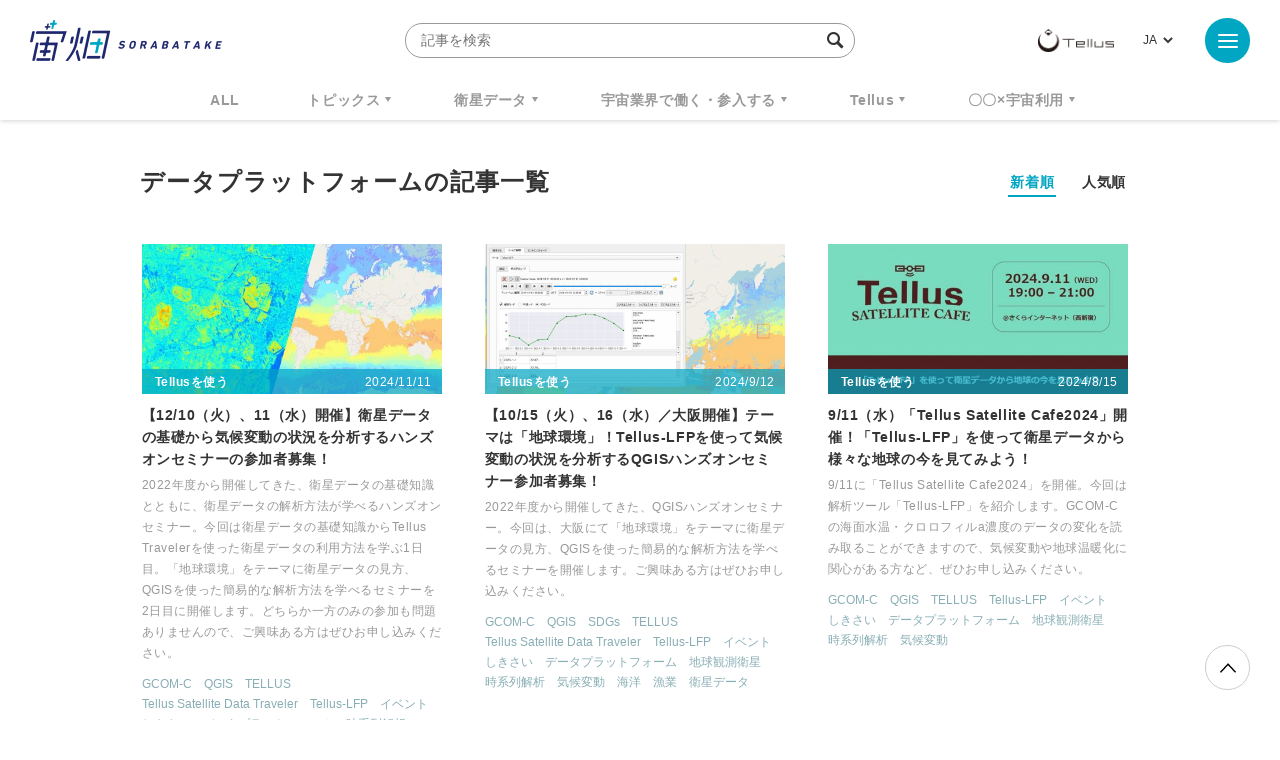

--- FILE ---
content_type: text/html; charset=UTF-8
request_url: https://sorabatake.jp/tag/%E3%83%87%E3%83%BC%E3%82%BF%E3%83%97%E3%83%A9%E3%83%83%E3%83%88%E3%83%95%E3%82%A9%E3%83%BC%E3%83%A0/
body_size: 15310
content:
<!DOCTYPE html>
<html lang="ja">
<head>
  <!-- Google Tag Manager -->
  <script>(function(w,d,s,l,i){w[l]=w[l]||[];w[l].push({'gtm.start':
  new Date().getTime(),event:'gtm.js'});var f=d.getElementsByTagName(s)[0],
  j=d.createElement(s),dl=l!='dataLayer'?'&l='+l:'';j.async=true;j.src=
  'https://www.googletagmanager.com/gtm.js?id='+i+dl;f.parentNode.insertBefore(j,f);
  })(window,document,'script','dataLayer','GTM-KTH8PRH');</script>
  <!-- End Google Tag Manager -->
  <!-- Global site tag (gtag.js) - Google Analytics -->
  <script async src="https://www.googletagmanager.com/gtag/js?id=UA-92169991-1"></script>
  <script>
	  window.dataLayer = window.dataLayer || [];
	  function gtag(){dataLayer.push(arguments);}
	  gtag('js', new Date());
	  gtag('config', 'UA-92169991-1');
  </script>
  <meta charset="UTF-8">
  <meta name="viewport" content="width=device-width, initial-scale=1, shrink-to-fit=no">
    <!-- META -->


	<meta name="description" content="新しいビジネスを、宇宙で始めよう。「宇宙が分かる」情報サイトへようこそ。">
	<!--Facebook-->
	<meta property="og:title" content="宙畑">
	<meta property="og:description" content="新しいビジネスを、宇宙で始めよう。「宇宙が分かる」情報サイトへようこそ。">
	<meta property="og:url" content="https://sorabatake.jp">
	<meta property="og:image" content="https://sorabatake.jp/wp-content/themes/sorabatake/assets/images/ogp.png">
	<meta property="og:type" content="website">
	<meta property="og:site_name" content="宙畑">
	<!--Twitter-->
	<meta name="twitter:card" content="summary_large_image">
	<meta name="twitter:site" content="@sorabatake">
	<meta name="twitter:title" content="データプラットフォーム | 宙畑">
	<meta name="twitter:description" content="新しいビジネスを、宇宙で始めよう。「宇宙が分かる」情報サイトへようこそ。">
	<meta name="twitter:image" content="https://sorabatake.jp/wp-content/themes/sorabatake/assets/images/ogp.png">


<!-- favicon -->
<link rel="icon" href="https://sorabatake.jp/wp-content/themes/sorabatake/assets/images/favicon.ico">
  <title>データプラットフォーム | 宙畑</title>

  <link rel="stylesheet" href="https://sorabatake.jp/wp-content/themes/sorabatake/assets/styles/style.css?20200928" media="all">
<meta name='robots' content='max-image-preview:large' />
	<style>img:is([sizes="auto" i], [sizes^="auto," i]) { contain-intrinsic-size: 3000px 1500px }</style>
	<link rel="alternate" href="https://sorabatake.jp/tag/%e3%83%87%e3%83%bc%e3%82%bf%e3%83%97%e3%83%a9%e3%83%83%e3%83%88%e3%83%95%e3%82%a9%e3%83%bc%e3%83%a0/" hreflang="ja" />
<link rel="alternate" href="https://sorabatake.jp/en/tag/%e3%83%87%e3%83%bc%e3%82%bf%e3%83%97%e3%83%a9%e3%83%83%e3%83%88%e3%83%95%e3%82%a9%e3%83%bc%e3%83%a0/" hreflang="en" />
<script type="text/javascript" id="wpp-js" src="https://sorabatake.jp/wp-content/plugins/wordpress-popular-posts/assets/js/wpp.min.js?ver=7.2.0" data-sampling="0" data-sampling-rate="100" data-api-url="https://sorabatake.jp/wp-json/wordpress-popular-posts" data-post-id="0" data-token="e965fd7d9b" data-lang="ja" data-debug="0"></script>
<link rel="alternate" type="application/rss+xml" title="宙畑 &raquo; データプラットフォーム タグのフィード" href="https://sorabatake.jp/tag/%e3%83%87%e3%83%bc%e3%82%bf%e3%83%97%e3%83%a9%e3%83%83%e3%83%88%e3%83%95%e3%82%a9%e3%83%bc%e3%83%a0/feed/" />
<script type="text/javascript">
/* <![CDATA[ */
window._wpemojiSettings = {"baseUrl":"https:\/\/s.w.org\/images\/core\/emoji\/15.0.3\/72x72\/","ext":".png","svgUrl":"https:\/\/s.w.org\/images\/core\/emoji\/15.0.3\/svg\/","svgExt":".svg","source":{"concatemoji":"https:\/\/sorabatake.jp\/wp-includes\/js\/wp-emoji-release.min.js?ver=6.7.2"}};
/*! This file is auto-generated */
!function(i,n){var o,s,e;function c(e){try{var t={supportTests:e,timestamp:(new Date).valueOf()};sessionStorage.setItem(o,JSON.stringify(t))}catch(e){}}function p(e,t,n){e.clearRect(0,0,e.canvas.width,e.canvas.height),e.fillText(t,0,0);var t=new Uint32Array(e.getImageData(0,0,e.canvas.width,e.canvas.height).data),r=(e.clearRect(0,0,e.canvas.width,e.canvas.height),e.fillText(n,0,0),new Uint32Array(e.getImageData(0,0,e.canvas.width,e.canvas.height).data));return t.every(function(e,t){return e===r[t]})}function u(e,t,n){switch(t){case"flag":return n(e,"\ud83c\udff3\ufe0f\u200d\u26a7\ufe0f","\ud83c\udff3\ufe0f\u200b\u26a7\ufe0f")?!1:!n(e,"\ud83c\uddfa\ud83c\uddf3","\ud83c\uddfa\u200b\ud83c\uddf3")&&!n(e,"\ud83c\udff4\udb40\udc67\udb40\udc62\udb40\udc65\udb40\udc6e\udb40\udc67\udb40\udc7f","\ud83c\udff4\u200b\udb40\udc67\u200b\udb40\udc62\u200b\udb40\udc65\u200b\udb40\udc6e\u200b\udb40\udc67\u200b\udb40\udc7f");case"emoji":return!n(e,"\ud83d\udc26\u200d\u2b1b","\ud83d\udc26\u200b\u2b1b")}return!1}function f(e,t,n){var r="undefined"!=typeof WorkerGlobalScope&&self instanceof WorkerGlobalScope?new OffscreenCanvas(300,150):i.createElement("canvas"),a=r.getContext("2d",{willReadFrequently:!0}),o=(a.textBaseline="top",a.font="600 32px Arial",{});return e.forEach(function(e){o[e]=t(a,e,n)}),o}function t(e){var t=i.createElement("script");t.src=e,t.defer=!0,i.head.appendChild(t)}"undefined"!=typeof Promise&&(o="wpEmojiSettingsSupports",s=["flag","emoji"],n.supports={everything:!0,everythingExceptFlag:!0},e=new Promise(function(e){i.addEventListener("DOMContentLoaded",e,{once:!0})}),new Promise(function(t){var n=function(){try{var e=JSON.parse(sessionStorage.getItem(o));if("object"==typeof e&&"number"==typeof e.timestamp&&(new Date).valueOf()<e.timestamp+604800&&"object"==typeof e.supportTests)return e.supportTests}catch(e){}return null}();if(!n){if("undefined"!=typeof Worker&&"undefined"!=typeof OffscreenCanvas&&"undefined"!=typeof URL&&URL.createObjectURL&&"undefined"!=typeof Blob)try{var e="postMessage("+f.toString()+"("+[JSON.stringify(s),u.toString(),p.toString()].join(",")+"));",r=new Blob([e],{type:"text/javascript"}),a=new Worker(URL.createObjectURL(r),{name:"wpTestEmojiSupports"});return void(a.onmessage=function(e){c(n=e.data),a.terminate(),t(n)})}catch(e){}c(n=f(s,u,p))}t(n)}).then(function(e){for(var t in e)n.supports[t]=e[t],n.supports.everything=n.supports.everything&&n.supports[t],"flag"!==t&&(n.supports.everythingExceptFlag=n.supports.everythingExceptFlag&&n.supports[t]);n.supports.everythingExceptFlag=n.supports.everythingExceptFlag&&!n.supports.flag,n.DOMReady=!1,n.readyCallback=function(){n.DOMReady=!0}}).then(function(){return e}).then(function(){var e;n.supports.everything||(n.readyCallback(),(e=n.source||{}).concatemoji?t(e.concatemoji):e.wpemoji&&e.twemoji&&(t(e.twemoji),t(e.wpemoji)))}))}((window,document),window._wpemojiSettings);
/* ]]> */
</script>
<style id='wp-emoji-styles-inline-css' type='text/css'>

	img.wp-smiley, img.emoji {
		display: inline !important;
		border: none !important;
		box-shadow: none !important;
		height: 1em !important;
		width: 1em !important;
		margin: 0 0.07em !important;
		vertical-align: -0.1em !important;
		background: none !important;
		padding: 0 !important;
	}
</style>
<link rel='stylesheet' id='wp-block-library-css' href='https://sorabatake.jp/wp-includes/css/dist/block-library/style.min.css?ver=6.7.2' type='text/css' media='all' />
<style id='classic-theme-styles-inline-css' type='text/css'>
/*! This file is auto-generated */
.wp-block-button__link{color:#fff;background-color:#32373c;border-radius:9999px;box-shadow:none;text-decoration:none;padding:calc(.667em + 2px) calc(1.333em + 2px);font-size:1.125em}.wp-block-file__button{background:#32373c;color:#fff;text-decoration:none}
</style>
<style id='global-styles-inline-css' type='text/css'>
:root{--wp--preset--aspect-ratio--square: 1;--wp--preset--aspect-ratio--4-3: 4/3;--wp--preset--aspect-ratio--3-4: 3/4;--wp--preset--aspect-ratio--3-2: 3/2;--wp--preset--aspect-ratio--2-3: 2/3;--wp--preset--aspect-ratio--16-9: 16/9;--wp--preset--aspect-ratio--9-16: 9/16;--wp--preset--color--black: #000000;--wp--preset--color--cyan-bluish-gray: #abb8c3;--wp--preset--color--white: #ffffff;--wp--preset--color--pale-pink: #f78da7;--wp--preset--color--vivid-red: #cf2e2e;--wp--preset--color--luminous-vivid-orange: #ff6900;--wp--preset--color--luminous-vivid-amber: #fcb900;--wp--preset--color--light-green-cyan: #7bdcb5;--wp--preset--color--vivid-green-cyan: #00d084;--wp--preset--color--pale-cyan-blue: #8ed1fc;--wp--preset--color--vivid-cyan-blue: #0693e3;--wp--preset--color--vivid-purple: #9b51e0;--wp--preset--gradient--vivid-cyan-blue-to-vivid-purple: linear-gradient(135deg,rgba(6,147,227,1) 0%,rgb(155,81,224) 100%);--wp--preset--gradient--light-green-cyan-to-vivid-green-cyan: linear-gradient(135deg,rgb(122,220,180) 0%,rgb(0,208,130) 100%);--wp--preset--gradient--luminous-vivid-amber-to-luminous-vivid-orange: linear-gradient(135deg,rgba(252,185,0,1) 0%,rgba(255,105,0,1) 100%);--wp--preset--gradient--luminous-vivid-orange-to-vivid-red: linear-gradient(135deg,rgba(255,105,0,1) 0%,rgb(207,46,46) 100%);--wp--preset--gradient--very-light-gray-to-cyan-bluish-gray: linear-gradient(135deg,rgb(238,238,238) 0%,rgb(169,184,195) 100%);--wp--preset--gradient--cool-to-warm-spectrum: linear-gradient(135deg,rgb(74,234,220) 0%,rgb(151,120,209) 20%,rgb(207,42,186) 40%,rgb(238,44,130) 60%,rgb(251,105,98) 80%,rgb(254,248,76) 100%);--wp--preset--gradient--blush-light-purple: linear-gradient(135deg,rgb(255,206,236) 0%,rgb(152,150,240) 100%);--wp--preset--gradient--blush-bordeaux: linear-gradient(135deg,rgb(254,205,165) 0%,rgb(254,45,45) 50%,rgb(107,0,62) 100%);--wp--preset--gradient--luminous-dusk: linear-gradient(135deg,rgb(255,203,112) 0%,rgb(199,81,192) 50%,rgb(65,88,208) 100%);--wp--preset--gradient--pale-ocean: linear-gradient(135deg,rgb(255,245,203) 0%,rgb(182,227,212) 50%,rgb(51,167,181) 100%);--wp--preset--gradient--electric-grass: linear-gradient(135deg,rgb(202,248,128) 0%,rgb(113,206,126) 100%);--wp--preset--gradient--midnight: linear-gradient(135deg,rgb(2,3,129) 0%,rgb(40,116,252) 100%);--wp--preset--font-size--small: 13px;--wp--preset--font-size--medium: 20px;--wp--preset--font-size--large: 36px;--wp--preset--font-size--x-large: 42px;--wp--preset--spacing--20: 0.44rem;--wp--preset--spacing--30: 0.67rem;--wp--preset--spacing--40: 1rem;--wp--preset--spacing--50: 1.5rem;--wp--preset--spacing--60: 2.25rem;--wp--preset--spacing--70: 3.38rem;--wp--preset--spacing--80: 5.06rem;--wp--preset--shadow--natural: 6px 6px 9px rgba(0, 0, 0, 0.2);--wp--preset--shadow--deep: 12px 12px 50px rgba(0, 0, 0, 0.4);--wp--preset--shadow--sharp: 6px 6px 0px rgba(0, 0, 0, 0.2);--wp--preset--shadow--outlined: 6px 6px 0px -3px rgba(255, 255, 255, 1), 6px 6px rgba(0, 0, 0, 1);--wp--preset--shadow--crisp: 6px 6px 0px rgba(0, 0, 0, 1);}:where(.is-layout-flex){gap: 0.5em;}:where(.is-layout-grid){gap: 0.5em;}body .is-layout-flex{display: flex;}.is-layout-flex{flex-wrap: wrap;align-items: center;}.is-layout-flex > :is(*, div){margin: 0;}body .is-layout-grid{display: grid;}.is-layout-grid > :is(*, div){margin: 0;}:where(.wp-block-columns.is-layout-flex){gap: 2em;}:where(.wp-block-columns.is-layout-grid){gap: 2em;}:where(.wp-block-post-template.is-layout-flex){gap: 1.25em;}:where(.wp-block-post-template.is-layout-grid){gap: 1.25em;}.has-black-color{color: var(--wp--preset--color--black) !important;}.has-cyan-bluish-gray-color{color: var(--wp--preset--color--cyan-bluish-gray) !important;}.has-white-color{color: var(--wp--preset--color--white) !important;}.has-pale-pink-color{color: var(--wp--preset--color--pale-pink) !important;}.has-vivid-red-color{color: var(--wp--preset--color--vivid-red) !important;}.has-luminous-vivid-orange-color{color: var(--wp--preset--color--luminous-vivid-orange) !important;}.has-luminous-vivid-amber-color{color: var(--wp--preset--color--luminous-vivid-amber) !important;}.has-light-green-cyan-color{color: var(--wp--preset--color--light-green-cyan) !important;}.has-vivid-green-cyan-color{color: var(--wp--preset--color--vivid-green-cyan) !important;}.has-pale-cyan-blue-color{color: var(--wp--preset--color--pale-cyan-blue) !important;}.has-vivid-cyan-blue-color{color: var(--wp--preset--color--vivid-cyan-blue) !important;}.has-vivid-purple-color{color: var(--wp--preset--color--vivid-purple) !important;}.has-black-background-color{background-color: var(--wp--preset--color--black) !important;}.has-cyan-bluish-gray-background-color{background-color: var(--wp--preset--color--cyan-bluish-gray) !important;}.has-white-background-color{background-color: var(--wp--preset--color--white) !important;}.has-pale-pink-background-color{background-color: var(--wp--preset--color--pale-pink) !important;}.has-vivid-red-background-color{background-color: var(--wp--preset--color--vivid-red) !important;}.has-luminous-vivid-orange-background-color{background-color: var(--wp--preset--color--luminous-vivid-orange) !important;}.has-luminous-vivid-amber-background-color{background-color: var(--wp--preset--color--luminous-vivid-amber) !important;}.has-light-green-cyan-background-color{background-color: var(--wp--preset--color--light-green-cyan) !important;}.has-vivid-green-cyan-background-color{background-color: var(--wp--preset--color--vivid-green-cyan) !important;}.has-pale-cyan-blue-background-color{background-color: var(--wp--preset--color--pale-cyan-blue) !important;}.has-vivid-cyan-blue-background-color{background-color: var(--wp--preset--color--vivid-cyan-blue) !important;}.has-vivid-purple-background-color{background-color: var(--wp--preset--color--vivid-purple) !important;}.has-black-border-color{border-color: var(--wp--preset--color--black) !important;}.has-cyan-bluish-gray-border-color{border-color: var(--wp--preset--color--cyan-bluish-gray) !important;}.has-white-border-color{border-color: var(--wp--preset--color--white) !important;}.has-pale-pink-border-color{border-color: var(--wp--preset--color--pale-pink) !important;}.has-vivid-red-border-color{border-color: var(--wp--preset--color--vivid-red) !important;}.has-luminous-vivid-orange-border-color{border-color: var(--wp--preset--color--luminous-vivid-orange) !important;}.has-luminous-vivid-amber-border-color{border-color: var(--wp--preset--color--luminous-vivid-amber) !important;}.has-light-green-cyan-border-color{border-color: var(--wp--preset--color--light-green-cyan) !important;}.has-vivid-green-cyan-border-color{border-color: var(--wp--preset--color--vivid-green-cyan) !important;}.has-pale-cyan-blue-border-color{border-color: var(--wp--preset--color--pale-cyan-blue) !important;}.has-vivid-cyan-blue-border-color{border-color: var(--wp--preset--color--vivid-cyan-blue) !important;}.has-vivid-purple-border-color{border-color: var(--wp--preset--color--vivid-purple) !important;}.has-vivid-cyan-blue-to-vivid-purple-gradient-background{background: var(--wp--preset--gradient--vivid-cyan-blue-to-vivid-purple) !important;}.has-light-green-cyan-to-vivid-green-cyan-gradient-background{background: var(--wp--preset--gradient--light-green-cyan-to-vivid-green-cyan) !important;}.has-luminous-vivid-amber-to-luminous-vivid-orange-gradient-background{background: var(--wp--preset--gradient--luminous-vivid-amber-to-luminous-vivid-orange) !important;}.has-luminous-vivid-orange-to-vivid-red-gradient-background{background: var(--wp--preset--gradient--luminous-vivid-orange-to-vivid-red) !important;}.has-very-light-gray-to-cyan-bluish-gray-gradient-background{background: var(--wp--preset--gradient--very-light-gray-to-cyan-bluish-gray) !important;}.has-cool-to-warm-spectrum-gradient-background{background: var(--wp--preset--gradient--cool-to-warm-spectrum) !important;}.has-blush-light-purple-gradient-background{background: var(--wp--preset--gradient--blush-light-purple) !important;}.has-blush-bordeaux-gradient-background{background: var(--wp--preset--gradient--blush-bordeaux) !important;}.has-luminous-dusk-gradient-background{background: var(--wp--preset--gradient--luminous-dusk) !important;}.has-pale-ocean-gradient-background{background: var(--wp--preset--gradient--pale-ocean) !important;}.has-electric-grass-gradient-background{background: var(--wp--preset--gradient--electric-grass) !important;}.has-midnight-gradient-background{background: var(--wp--preset--gradient--midnight) !important;}.has-small-font-size{font-size: var(--wp--preset--font-size--small) !important;}.has-medium-font-size{font-size: var(--wp--preset--font-size--medium) !important;}.has-large-font-size{font-size: var(--wp--preset--font-size--large) !important;}.has-x-large-font-size{font-size: var(--wp--preset--font-size--x-large) !important;}
:where(.wp-block-post-template.is-layout-flex){gap: 1.25em;}:where(.wp-block-post-template.is-layout-grid){gap: 1.25em;}
:where(.wp-block-columns.is-layout-flex){gap: 2em;}:where(.wp-block-columns.is-layout-grid){gap: 2em;}
:root :where(.wp-block-pullquote){font-size: 1.5em;line-height: 1.6;}
</style>
<link rel='stylesheet' id='contact-form-7-css' href='https://sorabatake.jp/wp-content/plugins/contact-form-7/includes/css/styles.css?ver=6.0.5' type='text/css' media='all' />
<link rel='stylesheet' id='twenty20-css' href='https://sorabatake.jp/wp-content/plugins/twenty20/assets/css/twenty20.css?ver=2.0.4' type='text/css' media='all' />
<link rel='stylesheet' id='wordpress-popular-posts-css-css' href='https://sorabatake.jp/wp-content/plugins/wordpress-popular-posts/assets/css/wpp.css?ver=7.2.0' type='text/css' media='all' />
<script type="text/javascript" src="https://sorabatake.jp/wp-includes/js/jquery/jquery.min.js?ver=3.7.1" id="jquery-core-js"></script>
<script type="text/javascript" src="https://sorabatake.jp/wp-includes/js/jquery/jquery-migrate.min.js?ver=3.4.1" id="jquery-migrate-js"></script>
<link rel="https://api.w.org/" href="https://sorabatake.jp/wp-json/" /><link rel="alternate" title="JSON" type="application/json" href="https://sorabatake.jp/wp-json/wp/v2/tags/37" /><link rel="EditURI" type="application/rsd+xml" title="RSD" href="https://sorabatake.jp/xmlrpc.php?rsd" />
<meta name="generator" content="WordPress 6.7.2" />
            <style id="wpp-loading-animation-styles">@-webkit-keyframes bgslide{from{background-position-x:0}to{background-position-x:-200%}}@keyframes bgslide{from{background-position-x:0}to{background-position-x:-200%}}.wpp-widget-block-placeholder,.wpp-shortcode-placeholder{margin:0 auto;width:60px;height:3px;background:#dd3737;background:linear-gradient(90deg,#dd3737 0%,#571313 10%,#dd3737 100%);background-size:200% auto;border-radius:3px;-webkit-animation:bgslide 1s infinite linear;animation:bgslide 1s infinite linear}</style>
            </head>
<body class="archive tag tag-37" id="top">
<!-- Google Tag Manager (noscript) -->
<noscript><iframe src="https://www.googletagmanager.com/ns.html?id=GTM-KTH8PRH"
height="0" width="0" style="display:none;visibility:hidden"></iframe></noscript>
<!-- End Google Tag Manager (noscript) -->
<div id="fb-root"></div>
<script>(function(d, s, id) {
		var js, fjs = d.getElementsByTagName(s)[0];
		if (d.getElementById(id)) return;
		js = d.createElement(s); js.id = id;
		js.src = "https://connect.facebook.net/en_US/sdk.js#xfbml=1&version=v3.0";
		fjs.parentNode.insertBefore(js, fjs);
	}(document, 'script', 'facebook-jssdk'));</script>
<div class="BodyWrap">
  <header class="Header">
    <div class="Header_wrap">
      <h1 class="Header_siteid">
                  <a href="/">
                    <img src="https://sorabatake.jp/wp-content/themes/sorabatake/assets/images/logo-sorabatake.png" alt="宙畑 Sorabatake">
        </a>
      </h1>
      <div class="Header_search -pc">
        <form method="get" action="https://sorabatake.jp/">
          <input name="s" type="text" placeholder="記事を検索" class="SearchInput" autocomplete="off" value="">
          <input type="hidden" name="meta_search" value="1">
          <i class="icon-search"></i>
        </form>
        
                            <div class="Header_tag">
            <h2>人気ワードで検索</h2>
            <ul class="TagList -header">
                              <li><a href="https://sorabatake.jp/tag/%e9%80%b1%e5%88%8a%e5%ae%87%e5%ae%99%e3%83%8b%e3%83%a5%e3%83%bc%e3%82%b9/">週刊宇宙ニュース</a></li>
                              <li><a href="https://sorabatake.jp/tag/tellus/">TELLUS</a></li>
                              <li><a href="https://sorabatake.jp/tag/%e8%a1%9b%e6%98%9f%e3%83%87%e3%83%bc%e3%82%bf/">衛星データ</a></li>
                              <li><a href="https://sorabatake.jp/tag/why-space/">Why Space</a></li>
                          </ul><!-- //.TagList -->
          </div><!-- //.Header_tag -->
          
              </div>

      <div class="Header_rightBox">
        <div class="Header_logo">
          <a href="https://www.tellusxdp.com/?sorabtake_top" target="_blank"><img src="https://sorabatake.jp/wp-content/themes/sorabatake/assets/images/logo-tellus.png" alt="Tellus"></a>
        </div>
                <div class="Header_lang">
          <div><label class="screen-reader-text" for="lang_choice_polylang-2">言語を選択</label><select name="lang_choice_polylang-2" id="lang_choice_polylang-2" class="pll-switcher-select">
	<option value="https://sorabatake.jp/tag/%e3%83%87%e3%83%bc%e3%82%bf%e3%83%97%e3%83%a9%e3%83%83%e3%83%88%e3%83%95%e3%82%a9%e3%83%bc%e3%83%a0/" lang="ja" selected='selected'>JA</option>
	<option value="https://sorabatake.jp/en/tag/%e3%83%87%e3%83%bc%e3%82%bf%e3%83%97%e3%83%a9%e3%83%83%e3%83%88%e3%83%95%e3%82%a9%e3%83%bc%e3%83%a0/" lang="en-US">EN</option>

</select>
<script type="text/javascript">
					document.getElementById( "lang_choice_polylang-2" ).addEventListener( "change", function ( event ) { location.href = event.currentTarget.value; } )
				</script></div>        </div>
              </div>
    </div>

    <div class="Header_nav">
      
            
              <ul class="new"><li><a href="/all/">ALL</a></li><li class="Header_nav_sub"><a href="https://sorabatake.jp/topics/">トピックス</a><ul><li><a href="https://sorabatake.jp/topics/space-policy/">宇宙政策</a></li><li><a href="https://sorabatake.jp/topics/funding/">経営・資金調達</a></li><li><a href="https://sorabatake.jp/topics/transport/">輸送</a></li><li><a href="https://sorabatake.jp/topics/satellites/">衛星</a></li><li><a href="https://sorabatake.jp/topics/space-exploration/">探査</a></li><li><a href="https://sorabatake.jp/topics/satellite-solutions/">衛星ソリューション</a></li><li><a href="https://sorabatake.jp/topics/on-orbit-services/">軌道上サービス</a></li><li><a href="https://sorabatake.jp/topics/spaceflight/">宇宙旅行・有人飛行</a></li><li><a href="https://sorabatake.jp/topics/groundstation/">地上局</a></li></ul></li><li class="Header_nav_sub"><a href="https://sorabatake.jp/satellite/">衛星データ</a><ul><li><a href="https://sorabatake.jp/satellite/introduction/">衛星データ入門・基礎</a></li><li><a href="https://sorabatake.jp/satellite/notebooks/">解析・実践・論文紹介</a></li><li><a href="https://sorabatake.jp/satellite/case-studies/">ビジネス事例</a></li></ul></li><li class="Header_nav_sub"><a href="https://sorabatake.jp/break-into/">宇宙業界で働く・参入する</a><ul><li><a href="https://sorabatake.jp/break-into/space-introduction/">宇宙ビジネス入門・基礎</a></li><li><a href="https://sorabatake.jp/break-into/space-interview/">企業人インタビュー</a></li></ul></li><li class="Header_nav_sub"><a href="https://sorabatake.jp/tellus/">Tellus</a><ul><li><a href="https://sorabatake.jp/tellus/new-release/">アップデート</a></li><li><a href="https://sorabatake.jp/tellus/how-to-use/">Tellusを使う</a></li><li><a href="https://sorabatake.jp/tellus/user-interview/">ユーザーインタビュー</a></li></ul></li><li class="Header_nav_sub"><a href="https://sorabatake.jp/utilizing-space/">〇〇×宇宙利用</a><ul><li><a href="https://sorabatake.jp/utilizing-space/agriculture/">農林水産業</a></li><li><a href="https://sorabatake.jp/utilizing-space/infrastructure/">行政・インフラ</a></li><li><a href="https://sorabatake.jp/utilizing-space/energy/">物流・エネルギー</a></li><li><a href="https://sorabatake.jp/utilizing-space/sustainability/">環境・持続可能性</a></li><li><a href="https://sorabatake.jp/utilizing-space/finance/">金融・保険</a></li><li><a href="https://sorabatake.jp/utilizing-space/disaster-prevention/">防災・減災</a></li><li><a href="https://sorabatake.jp/utilizing-space/consumer-oriented/">toCビジネス</a></li><li><a href="https://sorabatake.jp/utilizing-space/entertainment/">スポーツ・エンタメ</a></li><li><a href="https://sorabatake.jp/utilizing-space/security/">安全保障</a></li></ul></li></ul>    </div>

    <div class="MenuArea" aria-expanded="false">
      <button class="MenuArea_btn MenuBtn" aria-pressed="false">
        <i class="MenuBtn_trigger"><span></span><span></span><span></span></i>
      </button>

      <div class="MenuArea_menu" aria-hidden="true">

        <div class="Header_search -sp">
          <form method="get" action="https://sorabatake.jp/">
            <input name="s" type="text" placeholder="記事を検索" class="SearchInput" autocomplete="off">
            <input type="hidden" name="meta_search" value="1">
            <i class="icon-search"></i>
          </form>
                      <div class="Header_tag">
                              <h2>人気ワードで検索</h2>
                            <ul class="TagList -header">
                                  <li><a href="https://sorabatake.jp/tag/%e9%80%b1%e5%88%8a%e5%ae%87%e5%ae%99%e3%83%8b%e3%83%a5%e3%83%bc%e3%82%b9/">週刊宇宙ニュース</a></li>
                                  <li><a href="https://sorabatake.jp/tag/tellus/">TELLUS</a></li>
                                  <li><a href="https://sorabatake.jp/tag/%e8%a1%9b%e6%98%9f%e3%83%87%e3%83%bc%e3%82%bf/">衛星データ</a></li>
                                  <li><a href="https://sorabatake.jp/tag/why-space/">Why Space</a></li>
                                  <li><a href="https://sorabatake.jp/tag/monthlysatdatanews/">MonthlySatDataNews</a></li>
                                  <li><a href="https://sorabatake.jp/tag/%e3%83%99%e3%83%b3%e3%83%81%e3%83%a3%e3%83%bc/">ベンチャー</a></li>
                                  <li><a href="https://sorabatake.jp/tag/%e8%a1%9b%e6%98%9f%e7%94%bb%e5%83%8f/">衛星画像</a></li>
                                  <li><a href="https://sorabatake.jp/tag/%e3%83%87%e3%83%bc%e3%82%bf%e5%88%a9%e7%94%a8/">データ利用</a></li>
                                  <li><a href="https://sorabatake.jp/tag/%e6%a9%9f%e6%a2%b0%e5%ad%a6%e7%bf%92/">機械学習</a></li>
                                  <li><a href="https://sorabatake.jp/tag/iss/">ISS</a></li>
                                  <li><a href="https://sorabatake.jp/tag/sar/">SAR</a></li>
                                  <li><a href="https://sorabatake.jp/tag/synspective/">SYNSPECTIVE</a></li>
                                  <li><a href="https://sorabatake.jp/tag/%e3%83%ad%e3%82%b1%e3%83%83%e3%83%88/">ロケット</a></li>
                                  <li><a href="https://sorabatake.jp/tag/%e5%ae%87%e5%ae%99%e6%88%a6%e7%95%a5%e5%9f%ba%e9%87%91/">宇宙戦略基金</a></li>
                                  <li><a href="https://sorabatake.jp/tag/%e5%ae%87%e5%ae%99%e6%94%bf%e7%ad%96/">宇宙政策</a></li>
                                  <li><a href="https://sorabatake.jp/tag/%e3%82%a4%e3%83%b3%e3%82%bf%e3%83%bc%e3%82%b9%e3%83%86%e3%83%a9%e3%83%86%e3%82%af%e3%83%8e%e3%83%ad%e3%82%b8%e3%82%ba/">インターステラテクノロジズ</a></li>
                              </ul><!-- //.TagList -->
            </div><!-- //.Header_tag -->
                  </div>

        <div class="GlobalNav -menu">
                  <ul class="GlobalNav_main"><li><a href="/all/">ALL</a></li><li><a href="https://sorabatake.jp/topics/">トピックス</a><ul><li><a href="https://sorabatake.jp/topics/space-policy/">宇宙政策</a></li><li><a href="https://sorabatake.jp/topics/funding/">経営・資金調達</a></li><li><a href="https://sorabatake.jp/topics/transport/">輸送</a></li><li><a href="https://sorabatake.jp/topics/satellites/">衛星</a></li><li><a href="https://sorabatake.jp/topics/space-exploration/">探査</a></li><li><a href="https://sorabatake.jp/topics/satellite-solutions/">衛星ソリューション</a></li><li><a href="https://sorabatake.jp/topics/on-orbit-services/">軌道上サービス</a></li><li><a href="https://sorabatake.jp/topics/spaceflight/">宇宙旅行・有人飛行</a></li><li><a href="https://sorabatake.jp/topics/groundstation/">地上局</a></li></ul></li><li><a href="https://sorabatake.jp/satellite/">衛星データ</a><ul><li><a href="https://sorabatake.jp/satellite/introduction/">衛星データ入門・基礎</a></li><li><a href="https://sorabatake.jp/satellite/notebooks/">解析・実践・論文紹介</a></li><li><a href="https://sorabatake.jp/satellite/case-studies/">ビジネス事例</a></li></ul></li><li><a href="https://sorabatake.jp/break-into/">宇宙業界で働く・参入する</a><ul><li><a href="https://sorabatake.jp/break-into/space-introduction/">宇宙ビジネス入門・基礎</a></li><li><a href="https://sorabatake.jp/break-into/space-interview/">企業人インタビュー</a></li></ul></li><li><a href="https://sorabatake.jp/tellus/">Tellus</a><ul><li><a href="https://sorabatake.jp/tellus/new-release/">アップデート</a></li><li><a href="https://sorabatake.jp/tellus/how-to-use/">Tellusを使う</a></li><li><a href="https://sorabatake.jp/tellus/user-interview/">ユーザーインタビュー</a></li></ul></li><li><a href="https://sorabatake.jp/utilizing-space/">〇〇×宇宙利用</a><ul><li><a href="https://sorabatake.jp/utilizing-space/agriculture/">農林水産業</a></li><li><a href="https://sorabatake.jp/utilizing-space/infrastructure/">行政・インフラ</a></li><li><a href="https://sorabatake.jp/utilizing-space/energy/">物流・エネルギー</a></li><li><a href="https://sorabatake.jp/utilizing-space/sustainability/">環境・持続可能性</a></li><li><a href="https://sorabatake.jp/utilizing-space/finance/">金融・保険</a></li><li><a href="https://sorabatake.jp/utilizing-space/disaster-prevention/">防災・減災</a></li><li><a href="https://sorabatake.jp/utilizing-space/consumer-oriented/">toCビジネス</a></li><li><a href="https://sorabatake.jp/utilizing-space/entertainment/">スポーツ・エンタメ</a></li><li><a href="https://sorabatake.jp/utilizing-space/security/">安全保障</a></li></ul></li></ul>
          <ul class="GlobalNav_sub">
                        <li><a href="/">Top</a></li>
            <li><a href="/about/">About</a></li>
            <li><a href="/contact/">Contact</a></li>
                      </ul><!-- //.GlobalNav_sub -->

          <div class="SnsList -menu GlobalNav_sns">
            <ul>
              <li class="Icon -fb">
                <a href="https://www.facebook.com/sorabatake.telstar/" target="_blank"><i class="icon-facebook"></i></a>
              </li>

              <li class="Icon -tw">
                <a href="https://twitter.com/sorabatake" target="_blank"><i class="icon-twitter"></i></a>
              </li>

              <li class="Icon -rss">
                <a href="https://sorabatake.jp/feed/" target="_blank"><i class="icon-rss"></i></a>
              </li>
            </ul>
          </div><!-- //.SnsList -->
        </div>
      </div>
    </div><!-- //.MenuArea -->
    <div class="BodyWrap_cover" style="display: none"></div>
  </header>

  <main class="Container" id="#top"><div class="Archives">
    <div class="Archives_header">
                    <h2 class="Archives_heading">データプラットフォームの記事一覧</h2>
            <ul class="Archives_sort">
        <li><a href="/tag/%e3%83%87%e3%83%bc%e3%82%bf%e3%83%97%e3%83%a9%e3%83%83%e3%83%88%e3%83%95%e3%82%a9%e3%83%bc%e3%83%a0/" class="-current">新着順</a></li>
        <li><a href="/tag/%e3%83%87%e3%83%bc%e3%82%bf%e3%83%97%e3%83%a9%e3%83%83%e3%83%88%e3%83%95%e3%82%a9%e3%83%bc%e3%83%a0/?popular_sort=1" >人気順</a></li>
      </ul>
    </div>
              <div class="CardList">
                  <section class="Card -entry">
	<a href="https://sorabatake.jp/38673/">
		<div class="Card_thumb" style="background-image: url('https://sorabatake.jp/wp-content/uploads/2024/11/image-2-517x300.jpg')"></div>
		<div class="Card_data">
			<b><i class="icon-"></i>Tellusを使う</b>
			<time>2024/11/11</time>
		</div>
		<div class="Card_text">
			<h2>【12/10（火）、11（水）開催】衛星データの基礎から気候変動の状況を分析するハンズオンセミナーの参加者募集！</h2>
			<p>2022年度から開催してきた、衛星データの基礎知識とともに、衛星データの解析方法が学べるハンズオンセミナー。今回は衛星データの基礎知識からTellus Travelerを使った衛星データの利用方法を学ぶ1日目。「地球環境」をテーマに衛星データの見方、QGISを使った簡易的な解析方法を学べるセミナーを2日目に開催します。どちらか一方のみの参加も問題ありませんので、ご興味ある方はぜひお申し込みください。</p>
		</div>
	</a>

	<ul class="TagList -card">
    <li><a href="https://sorabatake.jp/tag/gcom-c/">GCOM-C</a></li><li><a href="https://sorabatake.jp/tag/qgis/">QGIS</a></li><li><a href="https://sorabatake.jp/tag/tellus/">TELLUS</a></li><li><a href="https://sorabatake.jp/tag/tellus-satellite-data-traveler/">Tellus Satellite Data Traveler</a></li><li><a href="https://sorabatake.jp/tag/tellus-lfp/">Tellus-LFP</a></li><li><a href="https://sorabatake.jp/tag/%e3%82%a4%e3%83%99%e3%83%b3%e3%83%88/">イベント</a></li><li><a href="https://sorabatake.jp/tag/%e3%81%97%e3%81%8d%e3%81%95%e3%81%84/">しきさい</a></li><li><a href="https://sorabatake.jp/tag/%e3%83%87%e3%83%bc%e3%82%bf%e3%83%97%e3%83%a9%e3%83%83%e3%83%88%e3%83%95%e3%82%a9%e3%83%bc%e3%83%a0/">データプラットフォーム</a></li><li><a href="https://sorabatake.jp/tag/%e6%99%82%e7%b3%bb%e5%88%97%e8%a7%a3%e6%9e%90/">時系列解析</a></li><li><a href="https://sorabatake.jp/tag/%e6%b0%97%e5%80%99%e5%a4%89%e5%8b%95/">気候変動</a></li><li><a href="https://sorabatake.jp/tag/%e8%a1%9b%e6%98%9f%e3%83%87%e3%83%bc%e3%82%bf/">衛星データ</a></li>	</ul><!-- //.TagList -->

</section><!-- //.Card -->
                  <section class="Card -entry">
	<a href="https://sorabatake.jp/38134/">
		<div class="Card_thumb" style="background-image: url('https://sorabatake.jp/wp-content/uploads/2024/09/image18-min-519x300.png')"></div>
		<div class="Card_data">
			<b><i class="icon-"></i>Tellusを使う</b>
			<time>2024/9/12</time>
		</div>
		<div class="Card_text">
			<h2>【10/15（火）、16（水）／大阪開催】テーマは「地球環境」！Tellus-LFPを使って気候変動の状況を分析するQGISハンズオンセミナー参加者募集！</h2>
			<p>2022年度から開催してきた、QGISハンズオンセミナー。今回は、大阪にて「地球環境」をテーマに衛星データの見方、QGISを使った簡易的な解析方法を学べるセミナーを開催します。ご興味ある方はぜひお申し込みください。</p>
		</div>
	</a>

	<ul class="TagList -card">
    <li><a href="https://sorabatake.jp/tag/gcom-c/">GCOM-C</a></li><li><a href="https://sorabatake.jp/tag/qgis/">QGIS</a></li><li><a href="https://sorabatake.jp/tag/sdgs/">SDGs</a></li><li><a href="https://sorabatake.jp/tag/tellus/">TELLUS</a></li><li><a href="https://sorabatake.jp/tag/tellus-satellite-data-traveler/">Tellus Satellite Data Traveler</a></li><li><a href="https://sorabatake.jp/tag/tellus-lfp/">Tellus-LFP</a></li><li><a href="https://sorabatake.jp/tag/%e3%82%a4%e3%83%99%e3%83%b3%e3%83%88/">イベント</a></li><li><a href="https://sorabatake.jp/tag/%e3%81%97%e3%81%8d%e3%81%95%e3%81%84/">しきさい</a></li><li><a href="https://sorabatake.jp/tag/%e3%83%87%e3%83%bc%e3%82%bf%e3%83%97%e3%83%a9%e3%83%83%e3%83%88%e3%83%95%e3%82%a9%e3%83%bc%e3%83%a0/">データプラットフォーム</a></li><li><a href="https://sorabatake.jp/tag/%e5%9c%b0%e7%90%83%e8%a6%b3%e6%b8%ac%e8%a1%9b%e6%98%9f/">地球観測衛星</a></li><li><a href="https://sorabatake.jp/tag/%e6%99%82%e7%b3%bb%e5%88%97%e8%a7%a3%e6%9e%90/">時系列解析</a></li><li><a href="https://sorabatake.jp/tag/%e6%b0%97%e5%80%99%e5%a4%89%e5%8b%95/">気候変動</a></li><li><a href="https://sorabatake.jp/tag/%e6%b5%b7%e6%b4%8b/">海洋</a></li><li><a href="https://sorabatake.jp/tag/%e6%bc%81%e6%a5%ad/">漁業</a></li><li><a href="https://sorabatake.jp/tag/%e8%a1%9b%e6%98%9f%e3%83%87%e3%83%bc%e3%82%bf/">衛星データ</a></li>	</ul><!-- //.TagList -->

</section><!-- //.Card -->
                  <section class="Card -entry">
	<a href="https://sorabatake.jp/37725/">
		<div class="Card_thumb" style="background-image: url('https://sorabatake.jp/wp-content/uploads/2024/08/cafe2024-538x300.jpg')"></div>
		<div class="Card_data">
			<b><i class="icon-"></i>Tellusを使う</b>
			<time>2024/8/15</time>
		</div>
		<div class="Card_text">
			<h2>9/11（水）「Tellus Satellite Cafe2024」開催！「Tellus-LFP」を使って衛星データから様々な地球の今を見てみよう！</h2>
			<p>9/11に「Tellus Satellite Cafe2024」を開催。今回は解析ツール「Tellus-LFP」を紹介します。GCOM-Cの海面水温・クロロフィルa濃度のデータの変化を読み取ることができますので、気候変動や地球温暖化に関心がある方など、ぜひお申し込みください。</p>
		</div>
	</a>

	<ul class="TagList -card">
    <li><a href="https://sorabatake.jp/tag/gcom-c/">GCOM-C</a></li><li><a href="https://sorabatake.jp/tag/qgis/">QGIS</a></li><li><a href="https://sorabatake.jp/tag/tellus/">TELLUS</a></li><li><a href="https://sorabatake.jp/tag/tellus-lfp/">Tellus-LFP</a></li><li><a href="https://sorabatake.jp/tag/%e3%82%a4%e3%83%99%e3%83%b3%e3%83%88/">イベント</a></li><li><a href="https://sorabatake.jp/tag/%e3%81%97%e3%81%8d%e3%81%95%e3%81%84/">しきさい</a></li><li><a href="https://sorabatake.jp/tag/%e3%83%87%e3%83%bc%e3%82%bf%e3%83%97%e3%83%a9%e3%83%83%e3%83%88%e3%83%95%e3%82%a9%e3%83%bc%e3%83%a0/">データプラットフォーム</a></li><li><a href="https://sorabatake.jp/tag/%e5%9c%b0%e7%90%83%e8%a6%b3%e6%b8%ac%e8%a1%9b%e6%98%9f/">地球観測衛星</a></li><li><a href="https://sorabatake.jp/tag/%e6%99%82%e7%b3%bb%e5%88%97%e8%a7%a3%e6%9e%90/">時系列解析</a></li><li><a href="https://sorabatake.jp/tag/%e6%b0%97%e5%80%99%e5%a4%89%e5%8b%95/">気候変動</a></li>	</ul><!-- //.TagList -->

</section><!-- //.Card -->
                  <section class="Card -entry">
	<a href="https://sorabatake.jp/37339/">
		<div class="Card_thumb" style="background-image: url('https://sorabatake.jp/wp-content/uploads/2024/07/image18-min-519x300.png')"></div>
		<div class="Card_data">
			<b><i class="icon-"></i>Tellusを使う</b>
			<time>2024/7/11</time>
		</div>
		<div class="Card_text">
			<h2>Tellus Satellite Data Master with QGISを使用した衛星データの解析〜GCOM-Cデータを使った海洋リモートセンシング〜</h2>
			<p>「Tellus Satellite Data Master with QGIS」を使って、Tellusに搭載されているGCOM-Cデータの解析方法を紹介します。Tellus-LFPというツールを使うことで、GCOM-Cの海面水温・クロロフィルa濃度のデータの時系列での比較が可能です。</p>
		</div>
	</a>

	<ul class="TagList -card">
    <li><a href="https://sorabatake.jp/tag/gcom-c/">GCOM-C</a></li><li><a href="https://sorabatake.jp/tag/qgis/">QGIS</a></li><li><a href="https://sorabatake.jp/tag/tellus/">TELLUS</a></li><li><a href="https://sorabatake.jp/tag/tellus-lfp/">Tellus-LFP</a></li><li><a href="https://sorabatake.jp/tag/%e3%81%97%e3%81%8d%e3%81%95%e3%81%84/">しきさい</a></li><li><a href="https://sorabatake.jp/tag/%e3%83%87%e3%83%bc%e3%82%bf%e3%83%97%e3%83%a9%e3%83%83%e3%83%88%e3%83%95%e3%82%a9%e3%83%bc%e3%83%a0/">データプラットフォーム</a></li><li><a href="https://sorabatake.jp/tag/%e3%83%87%e3%83%bc%e3%82%bf%e5%88%a9%e7%94%a8/">データ利用</a></li><li><a href="https://sorabatake.jp/tag/%e3%83%87%e3%83%bc%e3%82%bf%e8%a7%a3%e6%9e%90/">データ解析</a></li><li><a href="https://sorabatake.jp/tag/%e5%9c%b0%e7%90%83%e8%a6%b3%e6%b8%ac/">地球観測</a></li><li><a href="https://sorabatake.jp/tag/%e5%9c%b0%e7%90%83%e8%a6%b3%e6%b8%ac%e8%a1%9b%e6%98%9f/">地球観測衛星</a></li><li><a href="https://sorabatake.jp/tag/%e6%99%82%e7%b3%bb%e5%88%97/">時系列</a></li><li><a href="https://sorabatake.jp/tag/%e6%99%82%e7%b3%bb%e5%88%97%e8%a7%a3%e6%9e%90/">時系列解析</a></li><li><a href="https://sorabatake.jp/tag/%e6%b0%97%e5%80%99%e5%a4%89%e5%8b%95/">気候変動</a></li><li><a href="https://sorabatake.jp/tag/%e7%92%b0%e5%a2%83/">環境</a></li><li><a href="https://sorabatake.jp/tag/%e8%a1%9b%e6%98%9f%e3%83%87%e3%83%bc%e3%82%bf/">衛星データ</a></li>	</ul><!-- //.TagList -->

</section><!-- //.Card -->
                  <section class="Card -entry">
	<a href="https://sorabatake.jp/35309/">
		<div class="Card_thumb" style="background-image: url('https://sorabatake.jp/wp-content/uploads/2024/01/5e4896966c9944fcf00890f4502605bf-434x300.jpg')"></div>
		<div class="Card_data">
			<b><i class="icon-"></i>Tellusを使う</b>
			<time>2024/1/31</time>
		</div>
		<div class="Card_text">
			<h2>【50名まで無料提供】QGISを使った衛星データの解析方法を記事を見ながらご自身で学ぶ「Tellus Satellite Data Master with QGIS」環境提供者募集！</h2>
			<p>これまで数回にわたり開催してきたQGISハンズオンセミナーですが、「会場が遠くて参加できない」「現地参加する時間がとりにくい」という方が多かったため、ご自身で学んでいただく「Tellus Satellite Data Master with QGIS」の提供者を募集します。ご自宅でゆっくり学習してみたいという方はぜひ記事をご確認の上、お申し込みください。</p>
		</div>
	</a>

	<ul class="TagList -card">
    <li><a href="https://sorabatake.jp/tag/gis/">GIS</a></li><li><a href="https://sorabatake.jp/tag/qgis/">QGIS</a></li><li><a href="https://sorabatake.jp/tag/tellus/">TELLUS</a></li><li><a href="https://sorabatake.jp/tag/%e3%83%87%e3%83%bc%e3%82%bf%e3%83%97%e3%83%a9%e3%83%83%e3%83%88%e3%83%95%e3%82%a9%e3%83%bc%e3%83%a0/">データプラットフォーム</a></li><li><a href="https://sorabatake.jp/tag/%e7%94%bb%e5%83%8f%e8%a7%a3%e6%9e%90/">画像解析</a></li><li><a href="https://sorabatake.jp/tag/%e8%87%aa%e5%b7%b1%e5%ad%a6%e7%bf%92/">自己学習</a></li><li><a href="https://sorabatake.jp/tag/%e8%a1%9b%e6%98%9f%e3%83%87%e3%83%bc%e3%82%bf/">衛星データ</a></li>	</ul><!-- //.TagList -->

</section><!-- //.Card -->
                  <section class="Card -entry">
	<a href="https://sorabatake.jp/35104/">
		<div class="Card_thumb" style="background-image: url('https://sorabatake.jp/wp-content/uploads/2024/01/b73643516ffc4a09933455086dbff544-567x300.png')"></div>
		<div class="Card_data">
			<b><i class="icon-"></i>Tellusを使う</b>
			<time>2024/1/11</time>
		</div>
		<div class="Card_text">
			<h2>テーマは「地球環境」Tellusの衛星データを使ったQGIS解析ハンズオンセミナー参加者募集！</h2>
			<p>昨年度から数回にわたり開催してきた衛星データの基礎知識とともにQGISを使った衛星データの解析方法が学べるQGISハンズオンセミナーですが、今回は、「地球環境」というテーマで衛星データの見方、QGISを使った簡易的な解析方法を学べる内容で開催いたします。これまでのハンズオンの内容とは異なるため、過去に参加したことがある方もぜひご参加ください。</p>
		</div>
	</a>

	<ul class="TagList -card">
    <li><a href="https://sorabatake.jp/tag/gcom-c/">GCOM-C</a></li><li><a href="https://sorabatake.jp/tag/qgis/">QGIS</a></li><li><a href="https://sorabatake.jp/tag/sdgs/">SDGs</a></li><li><a href="https://sorabatake.jp/tag/tellus/">TELLUS</a></li><li><a href="https://sorabatake.jp/tag/%e3%82%a4%e3%83%99%e3%83%b3%e3%83%88/">イベント</a></li><li><a href="https://sorabatake.jp/tag/%e3%81%95%e3%81%8f%e3%82%89%e3%82%a4%e3%83%b3%e3%82%bf%e3%83%bc%e3%83%8d%e3%83%83%e3%83%88%e6%a0%aa%e5%bc%8f%e4%bc%9a%e7%a4%be/">さくらインターネット株式会社</a></li><li><a href="https://sorabatake.jp/tag/%e3%81%97%e3%81%8d%e3%81%95%e3%81%84/">しきさい</a></li><li><a href="https://sorabatake.jp/tag/%e3%83%87%e3%83%bc%e3%82%bf%e3%83%97%e3%83%a9%e3%83%83%e3%83%88%e3%83%95%e3%82%a9%e3%83%bc%e3%83%a0/">データプラットフォーム</a></li><li><a href="https://sorabatake.jp/tag/%e3%83%87%e3%83%bc%e3%82%bf%e5%88%a9%e7%94%a8/">データ利用</a></li><li><a href="https://sorabatake.jp/tag/%e3%83%87%e3%83%bc%e3%82%bf%e8%a7%a3%e6%9e%90/">データ解析</a></li><li><a href="https://sorabatake.jp/tag/%e5%9c%b0%e7%90%83%e8%a6%b3%e6%b8%ac%e8%a1%9b%e6%98%9f/">地球観測衛星</a></li><li><a href="https://sorabatake.jp/tag/%e6%b0%97%e5%80%99%e5%a4%89%e5%8b%95/">気候変動</a></li><li><a href="https://sorabatake.jp/tag/%e8%a1%9b%e6%98%9f%e3%83%87%e3%83%bc%e3%82%bf/">衛星データ</a></li>	</ul><!-- //.TagList -->

</section><!-- //.Card -->
                  <section class="Card -entry">
	<a href="https://sorabatake.jp/34013/">
		<div class="Card_thumb" style="background-image: url('https://sorabatake.jp/wp-content/uploads/2023/10/cafe3-531x300.jpg')"></div>
		<div class="Card_data">
			<b><i class="icon-"></i>Tellusを使う</b>
			<time>2023/10/17</time>
		</div>
		<div class="Card_text">
			<h2>11/8（水）「Tellus Satellite Cafe vol.3」開催！Tellusに登録しても使い方がわからない人へ、まずは衛星データを見てみよう！</h2>
			<p>11月8日（水）19:00から、Tellusのことをもっと知りたい、衛星データの使い方を知りたい方向けの交流イベント「Tellus Satellite Cafe」を開催します。今回は、Tellusに登録したけど使い方がわからない方向けに、実際にTellusでデータ整備をしているメンバーが、Tellus上で衛星データを見ていただく方法やおすすめのTellus搭載データについてレクチャーします。ぜひお申し込みください。
</p>
		</div>
	</a>

	<ul class="TagList -card">
    <li><a href="https://sorabatake.jp/tag/tellus/">TELLUS</a></li><li><a href="https://sorabatake.jp/tag/tellus-satellite-data-traveler/">Tellus Satellite Data Traveler</a></li><li><a href="https://sorabatake.jp/tag/%e3%82%a4%e3%83%99%e3%83%b3%e3%83%88/">イベント</a></li><li><a href="https://sorabatake.jp/tag/%e3%82%bc%e3%83%ad%e3%81%8b%e3%82%89%e3%81%aetellus/">ゼロからのTellus</a></li><li><a href="https://sorabatake.jp/tag/%e3%83%87%e3%83%bc%e3%82%bf%e3%82%bb%e3%83%83%e3%83%88/">データセット</a></li><li><a href="https://sorabatake.jp/tag/%e3%83%87%e3%83%bc%e3%82%bf%e3%83%97%e3%83%a9%e3%83%83%e3%83%88%e3%83%95%e3%82%a9%e3%83%bc%e3%83%a0/">データプラットフォーム</a></li>	</ul><!-- //.TagList -->

</section><!-- //.Card -->
                  <section class="Card -entry">
	<a href="https://sorabatake.jp/33136/">
		<div class="Card_thumb" style="background-image: url('https://sorabatake.jp/wp-content/uploads/2023/08/cafe1-533x300.jpg')"></div>
		<div class="Card_data">
			<b><i class="icon-"></i>ユーザーインタビュー</b>
			<time>2023/8/10</time>
		</div>
		<div class="Card_text">
			<h2>【8/31（木）イベント開催】スペースシフトをお招きし、Tellus利用の開発サービスについて語っていただく「Tellus Satellite Cafe vol.2」</h2>
			<p>8月31日（木）19:00から、Tellusのことをもっと知りたい、衛星データの使い方を知りたい方向けの交流イベント「Tellus Satellite Cafe」を開催します。今回は、衛星データ解析システムの開発を手がけるスペースシフトをお招き、スペースシフトが昨年度の「NEDO Supply Chain Data Challenge」にてTellusを利用して開発したサービスについての紹介、対談形式でTellusの良かった点、今後の改善点、開発の裏側などについてお話いただきます。ぜひお申し込みください。</p>
		</div>
	</a>

	<ul class="TagList -card">
    <li><a href="https://sorabatake.jp/tag/sar/">SAR</a></li><li><a href="https://sorabatake.jp/tag/tellus/">TELLUS</a></li><li><a href="https://sorabatake.jp/tag/%e3%82%a4%e3%83%99%e3%83%b3%e3%83%88/">イベント</a></li><li><a href="https://sorabatake.jp/tag/%e3%81%95%e3%81%8f%e3%82%89%e3%82%a4%e3%83%b3%e3%82%bf%e3%83%bc%e3%83%8d%e3%83%83%e3%83%88%e6%a0%aa%e5%bc%8f%e4%bc%9a%e7%a4%be/">さくらインターネット株式会社</a></li><li><a href="https://sorabatake.jp/tag/%e3%82%b9%e3%83%9a%e3%83%bc%e3%82%b9%e3%82%b7%e3%83%95%e3%83%88/">スペースシフト</a></li><li><a href="https://sorabatake.jp/tag/%e3%83%87%e3%83%bc%e3%82%bf%e3%83%97%e3%83%a9%e3%83%83%e3%83%88%e3%83%95%e3%82%a9%e3%83%bc%e3%83%a0/">データプラットフォーム</a></li><li><a href="https://sorabatake.jp/tag/%e8%a1%9b%e6%98%9f%e3%83%87%e3%83%bc%e3%82%bf/">衛星データ</a></li><li><a href="https://sorabatake.jp/tag/%e9%98%b2%e7%81%bd/">防災</a></li>	</ul><!-- //.TagList -->

</section><!-- //.Card -->
                  <section class="Card -entry">
	<a href="https://sorabatake.jp/33074/">
		<div class="Card_thumb" style="background-image: url('https://sorabatake.jp/wp-content/uploads/2023/05/top-1-600x218.png')"></div>
		<div class="Card_data">
			<b><i class="icon-"></i>アップデート</b>
			<time>2023/8/1</time>
		</div>
		<div class="Card_text">
			<h2>令和5年度「地域の課題解決を目的とした衛星データ無料利用事業者」の第2回公募開始</h2>
			<p>経済産業省が、北海道、富山県、福井県、山口県、九州地方を対象として地域の課題解決を目的にさまざまな衛星データを無料で利用できる事業者の公募を開始しました。公募の概要とTellusで利用が可能になる衛星データを紹介します。</p>
		</div>
	</a>

	<ul class="TagList -card">
    <li><a href="https://sorabatake.jp/tag/qgis/">QGIS</a></li><li><a href="https://sorabatake.jp/tag/tellus/">TELLUS</a></li><li><a href="https://sorabatake.jp/tag/%e3%83%87%e3%83%bc%e3%82%bf%e3%82%bb%e3%83%83%e3%83%88/">データセット</a></li><li><a href="https://sorabatake.jp/tag/%e3%83%87%e3%83%bc%e3%82%bf%e3%83%97%e3%83%a9%e3%83%83%e3%83%88%e3%83%95%e3%82%a9%e3%83%bc%e3%83%a0/">データプラットフォーム</a></li><li><a href="https://sorabatake.jp/tag/%e3%83%87%e3%83%bc%e3%82%bf%e5%88%a9%e7%94%a8/">データ利用</a></li><li><a href="https://sorabatake.jp/tag/%e5%9c%b0%e6%96%b9%e8%87%aa%e6%b2%bb%e4%bd%93/">地方自治体</a></li><li><a href="https://sorabatake.jp/tag/%e5%9c%b0%e7%90%83%e8%a6%b3%e6%b8%ac%e8%a1%9b%e6%98%9f/">地球観測衛星</a></li><li><a href="https://sorabatake.jp/tag/%e5%ae%9f%e8%a8%bc/">実証</a></li><li><a href="https://sorabatake.jp/tag/%e6%97%a5%e6%9c%ac/">日本</a></li><li><a href="https://sorabatake.jp/tag/%e8%87%aa%e6%b2%bb%e4%bd%93/">自治体</a></li><li><a href="https://sorabatake.jp/tag/%e8%a1%9b%e6%98%9f%e3%83%87%e3%83%bc%e3%82%bf/">衛星データ</a></li><li><a href="https://sorabatake.jp/tag/%e8%a1%9b%e6%98%9f%e3%83%93%e3%82%b8%e3%83%8d%e3%82%b9/">衛星ビジネス</a></li>	</ul><!-- //.TagList -->

</section><!-- //.Card -->
                  <section class="Card -entry">
	<a href="https://sorabatake.jp/32457/">
		<div class="Card_thumb" style="background-image: url('https://sorabatake.jp/wp-content/uploads/2023/05/cafe1-537x300.jpg')"></div>
		<div class="Card_data">
			<b><i class="icon-"></i>アップデート</b>
			<time>2023/6/2</time>
		</div>
		<div class="Card_text">
			<h2>【3年ぶりのリアル開催】Tellus登録者向けの交流イベント「Tellus Satellite Cafe」にてQGISを使ったTellusの利用方法を紹介</h2>
			<p>6月22日（木）19:00～、Tellusのことをもっと知りたい、衛星データの使い方を知りたい方向けの交流イベント「Tellus Satellite Cafe」を開催します。この春にリニューアルしたサイトやTellusに搭載しているデータを利用可能なQGIS環境である「Tellus Satellite Data Master with QGIS」の紹介などを行いますのでぜひ参加のお申し込みください。</p>
		</div>
	</a>

	<ul class="TagList -card">
    <li><a href="https://sorabatake.jp/tag/gis/">GIS</a></li><li><a href="https://sorabatake.jp/tag/qgis/">QGIS</a></li><li><a href="https://sorabatake.jp/tag/tellus/">TELLUS</a></li><li><a href="https://sorabatake.jp/tag/tellus-satellite-data-traveler/">Tellus Satellite Data Traveler</a></li><li><a href="https://sorabatake.jp/tag/%e3%82%a4%e3%83%99%e3%83%b3%e3%83%88/">イベント</a></li><li><a href="https://sorabatake.jp/tag/%e3%81%95%e3%81%8f%e3%82%89%e3%82%a4%e3%83%b3%e3%82%bf%e3%83%bc%e3%83%8d%e3%83%83%e3%83%88%e6%a0%aa%e5%bc%8f%e4%bc%9a%e7%a4%be/">さくらインターネット株式会社</a></li><li><a href="https://sorabatake.jp/tag/%e3%83%87%e3%83%bc%e3%82%bf%e3%83%97%e3%83%a9%e3%83%83%e3%83%88%e3%83%95%e3%82%a9%e3%83%bc%e3%83%a0/">データプラットフォーム</a></li>	</ul><!-- //.TagList -->

</section><!-- //.Card -->
                  <section class="Card -entry">
	<a href="https://sorabatake.jp/32453/">
		<div class="Card_thumb" style="background-image: url('https://sorabatake.jp/wp-content/uploads/2023/05/top-1-1-600x235.png')"></div>
		<div class="Card_data">
			<b><i class="icon-"></i>アップデート</b>
			<time>2023/5/31</time>
		</div>
		<div class="Card_text">
			<h2>ソリューション開発を支援！衛星データを用いて地域課題の解決を目指す事業者へ補助金公募開始</h2>
			<p>経済産業省が、北海道、富山県、福井県、山口県、九州地方を対象として地域の課題解決を目的に衛星データを活用したソリューション開発を支援する補助金の2023年度の公募を開始しました。</p>
		</div>
	</a>

	<ul class="TagList -card">
    <li><a href="https://sorabatake.jp/tag/tellus/">TELLUS</a></li><li><a href="https://sorabatake.jp/tag/%e3%83%87%e3%83%bc%e3%82%bf%e3%83%97%e3%83%a9%e3%83%83%e3%83%88%e3%83%95%e3%82%a9%e3%83%bc%e3%83%a0/">データプラットフォーム</a></li><li><a href="https://sorabatake.jp/tag/%e3%83%87%e3%83%bc%e3%82%bf%e5%88%a9%e7%94%a8/">データ利用</a></li><li><a href="https://sorabatake.jp/tag/%e5%9b%bd%e5%86%85/">国内</a></li><li><a href="https://sorabatake.jp/tag/%e5%9c%b0%e6%96%b9%e8%87%aa%e6%b2%bb%e4%bd%93/">地方自治体</a></li><li><a href="https://sorabatake.jp/tag/%e5%ae%9f%e8%a8%bc/">実証</a></li><li><a href="https://sorabatake.jp/tag/%e6%b0%91%e9%96%93/">民間</a></li><li><a href="https://sorabatake.jp/tag/%e8%a1%9b%e6%98%9f%e3%83%87%e3%83%bc%e3%82%bf/">衛星データ</a></li><li><a href="https://sorabatake.jp/tag/%e8%a3%9c%e5%8a%a9%e9%87%91/">補助金</a></li>	</ul><!-- //.TagList -->

</section><!-- //.Card -->
                  <section class="Card -entry">
	<a href="https://sorabatake.jp/32234/">
		<div class="Card_thumb" style="background-image: url('https://sorabatake.jp/wp-content/uploads/2023/05/top-1-600x218.png')"></div>
		<div class="Card_data">
			<b><i class="icon-"></i>アップデート</b>
			<time>2023/5/16</time>
		</div>
		<div class="Card_text">
			<h2>地域の課題解決を目的とした衛星データ無料利用事業者の公募開始</h2>
			<p>経済産業省が、北海道、富山県、福井県、山口県、九州地方を対象として地域の課題解決を目的にさまざまな衛星データを無料で利用できる事業者の公募を開始しました。公募の概要とTellusで利用が可能になる衛星データを紹介します。</p>
		</div>
	</a>

	<ul class="TagList -card">
    <li><a href="https://sorabatake.jp/tag/tellus/">TELLUS</a></li><li><a href="https://sorabatake.jp/tag/%e3%83%87%e3%83%bc%e3%82%bf%e3%82%bb%e3%83%83%e3%83%88/">データセット</a></li><li><a href="https://sorabatake.jp/tag/%e3%83%87%e3%83%bc%e3%82%bf%e3%83%97%e3%83%a9%e3%83%83%e3%83%88%e3%83%95%e3%82%a9%e3%83%bc%e3%83%a0/">データプラットフォーム</a></li><li><a href="https://sorabatake.jp/tag/%e3%83%87%e3%83%bc%e3%82%bf%e5%88%a9%e7%94%a8/">データ利用</a></li><li><a href="https://sorabatake.jp/tag/%e5%9c%b0%e7%90%83%e8%a6%b3%e6%b8%ac%e8%a1%9b%e6%98%9f/">地球観測衛星</a></li><li><a href="https://sorabatake.jp/tag/%e5%ae%9f%e8%a8%bc/">実証</a></li><li><a href="https://sorabatake.jp/tag/%e6%97%a5%e6%9c%ac/">日本</a></li><li><a href="https://sorabatake.jp/tag/%e8%a1%9b%e6%98%9f%e3%83%87%e3%83%bc%e3%82%bf/">衛星データ</a></li><li><a href="https://sorabatake.jp/tag/%e8%a1%9b%e6%98%9f%e3%83%93%e3%82%b8%e3%83%8d%e3%82%b9/">衛星ビジネス</a></li>	</ul><!-- //.TagList -->

</section><!-- //.Card -->
                  <section class="Card -entry">
	<a href="https://sorabatake.jp/27928/">
		<div class="Card_thumb" style="background-image: url('https://sorabatake.jp/wp-content/uploads/2022/07/3850969_s-424x300.jpg')"></div>
		<div class="Card_data">
			<b><i class="icon-"></i>衛星</b>
			<time>2022/7/19</time>
		</div>
		<div class="Card_text">
			<h2>BlackSkyがEsriと提携して新サービス”BlackSky Tasking”を発表【宇宙ビジネスニュース】</h2>
			<p>【2022年7月19日配信】一週間に起きた国内外の宇宙ビジネスニュースを宙畑編集部員がわかりやすく解説します。</p>
		</div>
	</a>

	<ul class="TagList -card">
    <li><a href="https://sorabatake.jp/tag/blacksky-global/">Blacksky Global</a></li><li><a href="https://sorabatake.jp/tag/%e3%83%87%e3%83%bc%e3%82%bf%e3%83%97%e3%83%a9%e3%83%83%e3%83%88%e3%83%95%e3%82%a9%e3%83%bc%e3%83%a0/">データプラットフォーム</a></li><li><a href="https://sorabatake.jp/tag/%e8%a1%9b%e6%98%9f%e3%83%87%e3%83%bc%e3%82%bf/">衛星データ</a></li><li><a href="https://sorabatake.jp/tag/%e9%80%b1%e5%88%8a%e5%ae%87%e5%ae%99%e3%83%8b%e3%83%a5%e3%83%bc%e3%82%b9/">週刊宇宙ニュース</a></li>	</ul><!-- //.TagList -->

</section><!-- //.Card -->
                  <section class="Card -entry">
	<a href="https://sorabatake.jp/27075/">
		<div class="Card_thumb" style="background-image: url('https://sorabatake.jp/wp-content/uploads/2022/06/1e31f68dff7fc5bac203018480ff0dbb-600x275.jpg')"></div>
		<div class="Card_data">
			<b><i class="icon-"></i>Tellusを使う</b>
			<time>2022/6/23</time>
		</div>
		<div class="Card_text">
			<h2>Tellusにて撮像後最短約70分で利用可能な「しきさい（GCOM-C）」の海面水温やクロロフィルa濃度、懸濁物質濃度のデータを無料公開</h2>
			<p>JAXAの人工衛星「しきさい（GCOM-C）」によって観測された海面水温、クロロフィルa濃度、懸濁物質濃度のデータが、TellusTravelerから利用できるようになりました。撮像後最短約70分で利用可能な準リアルプロダクトのデータと雲の影響を除去し8日間ごとに平均化処理をした時間統計量データが順次公開されます。それぞれどのようなデータなのか詳しく解説します。</p>
		</div>
	</a>

	<ul class="TagList -card">
    <li><a href="https://sorabatake.jp/tag/gcom-c/">GCOM-C</a></li><li><a href="https://sorabatake.jp/tag/jaxa/">JAXA</a></li><li><a href="https://sorabatake.jp/tag/tellus/">TELLUS</a></li><li><a href="https://sorabatake.jp/tag/tellus-satellite-data-traveler/">Tellus Satellite Data Traveler</a></li><li><a href="https://sorabatake.jp/tag/%e3%81%97%e3%81%8d%e3%81%95%e3%81%84/">しきさい</a></li><li><a href="https://sorabatake.jp/tag/%e3%83%87%e3%83%bc%e3%82%bf%e3%83%97%e3%83%a9%e3%83%83%e3%83%88%e3%83%95%e3%82%a9%e3%83%bc%e3%83%a0/">データプラットフォーム</a></li><li><a href="https://sorabatake.jp/tag/%e4%ba%ba%e5%b7%a5%e8%a1%9b%e6%98%9f/">人工衛星</a></li><li><a href="https://sorabatake.jp/tag/%e5%9c%b0%e7%90%83%e8%a6%b3%e6%b8%ac%e8%a1%9b%e6%98%9f/">地球観測衛星</a></li><li><a href="https://sorabatake.jp/tag/%e6%b0%97%e5%80%99%e5%a4%89%e5%8b%95/">気候変動</a></li><li><a href="https://sorabatake.jp/tag/%e6%bc%81%e6%a5%ad/">漁業</a></li><li><a href="https://sorabatake.jp/tag/%e8%a1%9b%e6%98%9f%e3%83%87%e3%83%bc%e3%82%bf/">衛星データ</a></li>	</ul><!-- //.TagList -->

</section><!-- //.Card -->
                  <section class="Card -entry">
	<a href="https://sorabatake.jp/26822/">
		<div class="Card_thumb" style="background-image: url('https://sorabatake.jp/wp-content/uploads/2022/05/env-574x300.png')"></div>
		<div class="Card_data">
			<b><i class="icon-"></i>環境・持続可能性</b>
			<time>2022/5/27</time>
		</div>
		<div class="Card_text">
			<h2>【保存版】環境問題を可視化する衛星データまとめ〜環境問題の指標・世界の取り組み・利用できる人工衛星〜</h2>
			<p>地球規模の主な環境問題、世界の環境問題に対する取り組み、環境問題の監視に対して活用できる人工衛星を整理しました。</p>
		</div>
	</a>

	<ul class="TagList -card">
    <li><a href="https://sorabatake.jp/tag/gcom-c/">GCOM-C</a></li><li><a href="https://sorabatake.jp/tag/modis/">MODIS</a></li><li><a href="https://sorabatake.jp/tag/sar/">SAR</a></li><li><a href="https://sorabatake.jp/tag/sdgs/">SDGs</a></li><li><a href="https://sorabatake.jp/tag/sentinel-5p/">Sentinel-5P</a></li><li><a href="https://sorabatake.jp/tag/terra-bella/">Terra Bella</a></li><li><a href="https://sorabatake.jp/tag/%e3%82%ab%e3%83%bc%e3%83%9c%e3%83%b3%e3%83%8b%e3%83%a5%e3%83%bc%e3%83%88%e3%83%a9%e3%83%ab/">カーボンニュートラル</a></li><li><a href="https://sorabatake.jp/tag/%e3%81%97%e3%81%8d%e3%81%95%e3%81%84/">しきさい</a></li><li><a href="https://sorabatake.jp/tag/%e3%83%87%e3%83%bc%e3%82%bf%e3%83%97%e3%83%a9%e3%83%83%e3%83%88%e3%83%95%e3%82%a9%e3%83%bc%e3%83%a0/">データプラットフォーム</a></li><li><a href="https://sorabatake.jp/tag/%e3%83%87%e3%83%bc%e3%82%bf%e5%88%a9%e7%94%a8/">データ利用</a></li><li><a href="https://sorabatake.jp/tag/%e3%81%b2%e3%81%be%e3%82%8f%e3%82%8a/">ひまわり</a></li><li><a href="https://sorabatake.jp/tag/%e4%ba%ba%e5%b7%a5%e8%a1%9b%e6%98%9f/">人工衛星</a></li><li><a href="https://sorabatake.jp/tag/%e5%85%89%e5%ad%a6%e8%a1%9b%e6%98%9f/">光学衛星</a></li><li><a href="https://sorabatake.jp/tag/%e5%9c%b0%e7%90%83%e8%a6%b3%e6%b8%ac/">地球観測</a></li><li><a href="https://sorabatake.jp/tag/%e5%9c%b0%e7%90%83%e8%a6%b3%e6%b8%ac%e8%a1%9b%e6%98%9f/">地球観測衛星</a></li><li><a href="https://sorabatake.jp/tag/%e6%b0%97%e5%80%99%e5%a4%89%e5%8b%95/">気候変動</a></li><li><a href="https://sorabatake.jp/tag/%e6%b0%97%e8%b1%a1%e8%a1%9b%e6%98%9f/">気象衛星</a></li><li><a href="https://sorabatake.jp/tag/%e8%a1%9b%e6%98%9f/">衛星</a></li><li><a href="https://sorabatake.jp/tag/%e8%a1%9b%e6%98%9f%e3%83%87%e3%83%bc%e3%82%bf/">衛星データ</a></li><li><a href="https://sorabatake.jp/tag/%e8%a1%9b%e6%98%9f%e7%94%bb%e5%83%8f/">衛星画像</a></li>	</ul><!-- //.TagList -->

</section><!-- //.Card -->
                  <section class="Card -entry">
	<a href="https://sorabatake.jp/24004/">
		<div class="Card_thumb" style="background-image: url('https://sorabatake.jp/wp-content/uploads/2021/11/image1-min-min.png')"></div>
		<div class="Card_data">
			<b><i class="icon-"></i>アップデート</b>
			<time>2021/11/22</time>
		</div>
		<div class="Card_text">
			<h2>Tellusに有料の衛星データが続々搭載！共創する衛星データの利用が進むミライ</h2>
			<p>2021年10月26日に、Tellus Ver.3.0のアップロードとともにTellusに参画いただき衛星データの販売を開始する衛星データプロバイダ3社が発表されました。この日のイベントでは、衛星データプロバイダ3社がどのデータを販売を開始し、Tellusにどのような期待をしているのか、衛星データの利用を促進するために各社が共創して目指すミライについて議論を行いました。</p>
		</div>
	</a>

	<ul class="TagList -card">
    <li><a href="https://sorabatake.jp/tag/asnaro-2/">ASNARO-2</a></li><li><a href="https://sorabatake.jp/tag/blacksky-global/">Blacksky Global</a></li><li><a href="https://sorabatake.jp/tag/capellaspace/">CAPELLASPACE</a></li><li><a href="https://sorabatake.jp/tag/jeoss/">JEOSS</a></li><li><a href="https://sorabatake.jp/tag/maxar/">MAXAR</a></li><li><a href="https://sorabatake.jp/tag/sar/">SAR</a></li><li><a href="https://sorabatake.jp/tag/tellus/">TELLUS</a></li><li><a href="https://sorabatake.jp/tag/tellus-space-xdata-fes/">Tellus SPACE xData Fes</a></li><li><a href="https://sorabatake.jp/tag/%e3%82%a4%e3%83%99%e3%83%b3%e3%83%88/">イベント</a></li><li><a href="https://sorabatake.jp/tag/%e3%81%95%e3%81%8f%e3%82%89%e3%82%a4%e3%83%b3%e3%82%bf%e3%83%bc%e3%83%8d%e3%83%83%e3%83%88%e6%a0%aa%e5%bc%8f%e4%bc%9a%e7%a4%be/">さくらインターネット株式会社</a></li><li><a href="https://sorabatake.jp/tag/%e3%83%87%e3%83%bc%e3%82%bf%e3%83%97%e3%83%a9%e3%83%83%e3%83%88%e3%83%95%e3%82%a9%e3%83%bc%e3%83%a0/">データプラットフォーム</a></li><li><a href="https://sorabatake.jp/tag/%e5%ae%87%e5%ae%99%e3%83%93%e3%82%b8%e3%83%8d%e3%82%b9/">宇宙ビジネス</a></li><li><a href="https://sorabatake.jp/tag/%e8%a1%9b%e6%98%9f%e3%83%87%e3%83%bc%e3%82%bf/">衛星データ</a></li>	</ul><!-- //.TagList -->

</section><!-- //.Card -->
                  <section class="Card -entry">
	<a href="https://sorabatake.jp/23688/">
		<div class="Card_thumb" style="background-image: url('https://sorabatake.jp/wp-content/uploads/2021/10/image1-5.png')"></div>
		<div class="Card_data">
			<b><i class="icon-"></i>アップデート</b>
			<time>2021/10/28</time>
		</div>
		<div class="Card_text">
			<h2>経済産業省が地域課題を解決する衛星データ活用案を募集。商用衛星データを一括調達へ</h2>
			<p>経済産業省は、2021年11月30日（火）まで、地域の行政・産業の課題とその課題解決に向けた衛星データの活用案を募集しています。寄せられた情報と提案は、実証事業を実施する地域の選定や、優先的に購入する衛星画像を決定するのに利用されます。4地域程度が衛星データの購入および実証を行う地域として選定される予定です。</p>
		</div>
	</a>

	<ul class="TagList -card">
    <li><a href="https://sorabatake.jp/tag/tellus/">TELLUS</a></li><li><a href="https://sorabatake.jp/tag/%e3%82%a2%e3%82%a4%e3%83%87%e3%82%a2%e5%89%b5%e5%87%ba/">アイデア創出</a></li><li><a href="https://sorabatake.jp/tag/%e3%83%87%e3%83%bc%e3%82%bf%e3%83%97%e3%83%a9%e3%83%83%e3%83%88%e3%83%95%e3%82%a9%e3%83%bc%e3%83%a0/">データプラットフォーム</a></li><li><a href="https://sorabatake.jp/tag/%e5%9c%b0%e6%96%b9%e8%87%aa%e6%b2%bb%e4%bd%93/">地方自治体</a></li><li><a href="https://sorabatake.jp/tag/%e8%a1%9b%e6%98%9f%e3%83%87%e3%83%bc%e3%82%bf/">衛星データ</a></li>	</ul><!-- //.TagList -->

</section><!-- //.Card -->
                  <section class="Card -entry">
	<a href="https://sorabatake.jp/23040/">
		<div class="Card_thumb" style="background-image: url('https://sorabatake.jp/wp-content/uploads/2021/09/image4-min.png')"></div>
		<div class="Card_data">
			<b><i class="icon-"></i>Tellusを使う</b>
			<time>2021/10/26</time>
		</div>
		<div class="Card_text">
			<h2>商用衛星データを購入できるプラットフォーム「Tellus Satellite Data Traveler」リリース！</h2>
			<p>2021年10月、Tellusが再びアップデート！「Tellus Satellite Data Traveler」という衛星データを検索・購入・保存できる機能が搭載されました。これまでのアップデート内容とともに、今回追加された機能についてご紹介します。</p>
		</div>
	</a>

	<ul class="TagList -card">
    <li><a href="https://sorabatake.jp/tag/api/">API</a></li><li><a href="https://sorabatake.jp/tag/asnaro-2/">ASNARO-2</a></li><li><a href="https://sorabatake.jp/tag/jeoss/">JEOSS</a></li><li><a href="https://sorabatake.jp/tag/maxar/">MAXAR</a></li><li><a href="https://sorabatake.jp/tag/palsar-2/">PALSAR-2</a></li><li><a href="https://sorabatake.jp/tag/tellus/">TELLUS</a></li><li><a href="https://sorabatake.jp/tag/tellus-satellite-data-traveler/">Tellus Satellite Data Traveler</a></li><li><a href="https://sorabatake.jp/tag/tellusos/">TellusOS</a></li><li><a href="https://sorabatake.jp/tag/%e3%83%87%e3%83%bc%e3%82%bf%e3%83%97%e3%83%a9%e3%83%83%e3%83%88%e3%83%95%e3%82%a9%e3%83%bc%e3%83%a0/">データプラットフォーム</a></li><li><a href="https://sorabatake.jp/tag/%e3%83%87%e3%83%bc%e3%82%bf%e5%88%a9%e7%94%a8/">データ利用</a></li><li><a href="https://sorabatake.jp/tag/%e5%ae%87%e5%ae%99%e3%83%93%e3%82%b8%e3%83%8d%e3%82%b9/">宇宙ビジネス</a></li><li><a href="https://sorabatake.jp/tag/%e6%a0%aa%e5%bc%8f%e4%bc%9a%e7%a4%be%e3%83%91%e3%82%b9%e3%82%b3/">株式会社パスコ</a></li><li><a href="https://sorabatake.jp/tag/%e8%a1%9b%e6%98%9f%e3%83%87%e3%83%bc%e3%82%bf/">衛星データ</a></li><li><a href="https://sorabatake.jp/tag/%e8%a1%9b%e6%98%9f%e3%83%93%e3%82%b8%e3%83%8d%e3%82%b9/">衛星ビジネス</a></li>	</ul><!-- //.TagList -->

</section><!-- //.Card -->
              </div>
          <div class='wp-pagenavi' role='navigation'>
<span aria-current='page' class='current'>1</span><a class="page larger" title="ページ 2" href="https://sorabatake.jp/tag/%E3%83%87%E3%83%BC%E3%82%BF%E3%83%97%E3%83%A9%E3%83%83%E3%83%88%E3%83%95%E3%82%A9%E3%83%BC%E3%83%A0/page/2/">2</a><a class="page larger" title="ページ 3" href="https://sorabatake.jp/tag/%E3%83%87%E3%83%BC%E3%82%BF%E3%83%97%E3%83%A9%E3%83%83%E3%83%88%E3%83%95%E3%82%A9%E3%83%BC%E3%83%A0/page/3/">3</a><a class="page larger" title="ページ 4" href="https://sorabatake.jp/tag/%E3%83%87%E3%83%BC%E3%82%BF%E3%83%97%E3%83%A9%E3%83%83%E3%83%88%E3%83%95%E3%82%A9%E3%83%BC%E3%83%A0/page/4/">4</a><a class="page larger" title="ページ 5" href="https://sorabatake.jp/tag/%E3%83%87%E3%83%BC%E3%82%BF%E3%83%97%E3%83%A9%E3%83%83%E3%83%88%E3%83%95%E3%82%A9%E3%83%BC%E3%83%A0/page/5/">5</a><a class="nextpostslink" rel="next" aria-label="次のページ" href="https://sorabatake.jp/tag/%E3%83%87%E3%83%BC%E3%82%BF%E3%83%97%E3%83%A9%E3%83%83%E3%83%88%E3%83%95%E3%82%A9%E3%83%BC%E3%83%A0/page/2/">&gt;</a>
</div></div>
</main><!-- //.Container -->

<footer class="Footer">
  <div class="SnsList -footer">
    <ul>
      <li class="Icon -fb">
        <a href="https://www.facebook.com/sorabatake.telstar/" target="_blank">
          <svg class="ico-svg">
            <use xlink:href="https://sorabatake.jp/wp-content/themes/sorabatake/assets/images/symbol-defs.svg#icon-facebook"/>
          </svg>
        </a>
      </li>
      <li class="Icon -tw">
        <a href="https://twitter.com/sorabatake" target="_blank">
          <svg class="ico-svg">
            <use xlink:href="https://sorabatake.jp/wp-content/themes/sorabatake/assets/images/symbol-defs.svg#icon-x"/>
          </svg>
        </a>
      </li>
      <li class="Icon -rss">
        <a href="https://sorabatake.jp/feed/" target="_blank">
          <svg class="ico-svg">
            <use xlink:href="https://sorabatake.jp/wp-content/themes/sorabatake/assets/images/symbol-defs.svg#icon-rss"/>
          </svg>
        </a>
      </li>
    </ul>
  </div><!-- //.SnsList -->

                <section class="TagList -footer">
        <h3>人気ワード</h3>
        <ul>
                      <li><a href="https://sorabatake.jp/tag/%e9%80%b1%e5%88%8a%e5%ae%87%e5%ae%99%e3%83%8b%e3%83%a5%e3%83%bc%e3%82%b9/">週刊宇宙ニュース</a></li>
                      <li><a href="https://sorabatake.jp/tag/tellus/">TELLUS</a></li>
                      <li><a href="https://sorabatake.jp/tag/%e8%a1%9b%e6%98%9f%e3%83%87%e3%83%bc%e3%82%bf/">衛星データ</a></li>
                      <li><a href="https://sorabatake.jp/tag/why-space/">Why Space</a></li>
                      <li><a href="https://sorabatake.jp/tag/monthlysatdatanews/">MonthlySatDataNews</a></li>
                      <li><a href="https://sorabatake.jp/tag/%e3%83%99%e3%83%b3%e3%83%81%e3%83%a3%e3%83%bc/">ベンチャー</a></li>
                      <li><a href="https://sorabatake.jp/tag/%e8%a1%9b%e6%98%9f%e7%94%bb%e5%83%8f/">衛星画像</a></li>
                      <li><a href="https://sorabatake.jp/tag/%e3%83%87%e3%83%bc%e3%82%bf%e5%88%a9%e7%94%a8/">データ利用</a></li>
                      <li><a href="https://sorabatake.jp/tag/%e6%a9%9f%e6%a2%b0%e5%ad%a6%e7%bf%92/">機械学習</a></li>
                      <li><a href="https://sorabatake.jp/tag/iss/">ISS</a></li>
                      <li><a href="https://sorabatake.jp/tag/sar/">SAR</a></li>
                      <li><a href="https://sorabatake.jp/tag/synspective/">SYNSPECTIVE</a></li>
                      <li><a href="https://sorabatake.jp/tag/%e3%83%ad%e3%82%b1%e3%83%83%e3%83%88/">ロケット</a></li>
                      <li><a href="https://sorabatake.jp/tag/%e5%ae%87%e5%ae%99%e6%88%a6%e7%95%a5%e5%9f%ba%e9%87%91/">宇宙戦略基金</a></li>
                      <li><a href="https://sorabatake.jp/tag/%e5%ae%87%e5%ae%99%e6%94%bf%e7%ad%96/">宇宙政策</a></li>
                      <li><a href="https://sorabatake.jp/tag/%e3%82%a4%e3%83%b3%e3%82%bf%e3%83%bc%e3%82%b9%e3%83%86%e3%83%a9%e3%83%86%e3%82%af%e3%83%8e%e3%83%ad%e3%82%b8%e3%82%ba/">インターステラテクノロジズ</a></li>
                  </ul>
      </section><!-- //.TagList -->
              <div class="Footerlogo">
          <ul>
            
                            <li class="Footerlogo_tellus"><a href="https://www.tellusxdp.com/ja?sorabatake_bottom"><img src="https://sorabatake.jp/wp-content/uploads/2018/12/logo-tellus-600x185.png" alt=""></a></li>
                      </ul>
        </div>
      
      <div class="Footer_copy">
                  <p><a href=""></a></p>
                <p>
        <a href="/terms/">利用規約</a> | <a href="https://www.tellusxdp.com/ja/privacy.html" target="_blank">個人情報の取扱いについて</a> | <a href="https://www.tellusxdp.com/ja/access.html" target="_blank">利用者情報の外部送信について</a></p>
		</p>
        <small>Copyright Tellus Inc. All rights reserved</small>
      </div>
    
  
  <div class="Footer_totop -stay">
    <a href="#top" alt="ページのトップへ戻る">
      <svg class="ico-svg">
        <use xlink:href="https://sorabatake.jp/wp-content/themes/sorabatake/assets/images/symbol-defs.svg#icon-arrow02"/>
      </svg>
    </a>
  </div>
</footer>
</div><!-- //.BodyWrap -->
<script type="text/javascript" src="https://sorabatake.jp/wp-includes/js/dist/hooks.min.js?ver=4d63a3d491d11ffd8ac6" id="wp-hooks-js"></script>
<script type="text/javascript" src="https://sorabatake.jp/wp-includes/js/dist/i18n.min.js?ver=5e580eb46a90c2b997e6" id="wp-i18n-js"></script>
<script type="text/javascript" id="wp-i18n-js-after">
/* <![CDATA[ */
wp.i18n.setLocaleData( { 'text direction\u0004ltr': [ 'ltr' ] } );
/* ]]> */
</script>
<script type="text/javascript" src="https://sorabatake.jp/wp-content/plugins/contact-form-7/includes/swv/js/index.js?ver=6.0.5" id="swv-js"></script>
<script type="text/javascript" id="contact-form-7-js-translations">
/* <![CDATA[ */
( function( domain, translations ) {
	var localeData = translations.locale_data[ domain ] || translations.locale_data.messages;
	localeData[""].domain = domain;
	wp.i18n.setLocaleData( localeData, domain );
} )( "contact-form-7", {"translation-revision-date":"2025-02-18 07:36:32+0000","generator":"GlotPress\/4.0.1","domain":"messages","locale_data":{"messages":{"":{"domain":"messages","plural-forms":"nplurals=1; plural=0;","lang":"ja_JP"},"This contact form is placed in the wrong place.":["\u3053\u306e\u30b3\u30f3\u30bf\u30af\u30c8\u30d5\u30a9\u30fc\u30e0\u306f\u9593\u9055\u3063\u305f\u4f4d\u7f6e\u306b\u7f6e\u304b\u308c\u3066\u3044\u307e\u3059\u3002"],"Error:":["\u30a8\u30e9\u30fc:"]}},"comment":{"reference":"includes\/js\/index.js"}} );
/* ]]> */
</script>
<script type="text/javascript" id="contact-form-7-js-before">
/* <![CDATA[ */
var wpcf7 = {
    "api": {
        "root": "https:\/\/sorabatake.jp\/wp-json\/",
        "namespace": "contact-form-7\/v1"
    }
};
/* ]]> */
</script>
<script type="text/javascript" src="https://sorabatake.jp/wp-content/plugins/contact-form-7/includes/js/index.js?ver=6.0.5" id="contact-form-7-js"></script>
<script type="text/javascript" src="https://sorabatake.jp/wp-content/plugins/twenty20/assets/js/jquery.event.move.js?ver=2.0.4" id="twenty20-eventmove-js"></script>
<script type="text/javascript" src="https://sorabatake.jp/wp-content/plugins/twenty20/assets/js/jquery.twenty20.js?ver=2.0.4" id="twenty20-js"></script>
<script type="text/javascript" id="twenty20-js-after">
/* <![CDATA[ */
    jQuery(function($) {
      // Re-init any uninitialized containers
      function checkUninitialized() {
        $(".twentytwenty-container:not([data-twenty20-init])").each(function() {
          var $container = $(this);
          if($container.find("img").length === 2) {
            $container.trigger("twenty20-init");
          }
        });
      }
      
      // Check periodically for the first few seconds
      var checkInterval = setInterval(checkUninitialized, 500);
      setTimeout(function() {
        clearInterval(checkInterval);
      }, 5000);
    });
  
/* ]]> */
</script>
<script type="text/javascript" src="https://sorabatake.jp/wp-content/themes/sorabatake/assets/js/bundle.js?ver=1.0.19" id="sorabatake-js"></script>
<script type="text/javascript" src="https://www.google.com/recaptcha/api.js?render=6LfKzzArAAAAAEnDUoEiOUkpNGURrgqPRsskyeQ_&amp;ver=3.0" id="google-recaptcha-js"></script>
<script type="text/javascript" src="https://sorabatake.jp/wp-includes/js/dist/vendor/wp-polyfill.min.js?ver=3.15.0" id="wp-polyfill-js"></script>
<script type="text/javascript" id="wpcf7-recaptcha-js-before">
/* <![CDATA[ */
var wpcf7_recaptcha = {
    "sitekey": "6LfKzzArAAAAAEnDUoEiOUkpNGURrgqPRsskyeQ_",
    "actions": {
        "homepage": "homepage",
        "contactform": "contactform"
    }
};
/* ]]> */
</script>
<script type="text/javascript" src="https://sorabatake.jp/wp-content/plugins/contact-form-7/modules/recaptcha/index.js?ver=6.0.5" id="wpcf7-recaptcha-js"></script>
</body>
</html>


--- FILE ---
content_type: text/html; charset=utf-8
request_url: https://www.google.com/recaptcha/api2/anchor?ar=1&k=6LfKzzArAAAAAEnDUoEiOUkpNGURrgqPRsskyeQ_&co=aHR0cHM6Ly9zb3JhYmF0YWtlLmpwOjQ0Mw..&hl=en&v=PoyoqOPhxBO7pBk68S4YbpHZ&size=invisible&anchor-ms=20000&execute-ms=30000&cb=2ow4u2crbi9z
body_size: 48598
content:
<!DOCTYPE HTML><html dir="ltr" lang="en"><head><meta http-equiv="Content-Type" content="text/html; charset=UTF-8">
<meta http-equiv="X-UA-Compatible" content="IE=edge">
<title>reCAPTCHA</title>
<style type="text/css">
/* cyrillic-ext */
@font-face {
  font-family: 'Roboto';
  font-style: normal;
  font-weight: 400;
  font-stretch: 100%;
  src: url(//fonts.gstatic.com/s/roboto/v48/KFO7CnqEu92Fr1ME7kSn66aGLdTylUAMa3GUBHMdazTgWw.woff2) format('woff2');
  unicode-range: U+0460-052F, U+1C80-1C8A, U+20B4, U+2DE0-2DFF, U+A640-A69F, U+FE2E-FE2F;
}
/* cyrillic */
@font-face {
  font-family: 'Roboto';
  font-style: normal;
  font-weight: 400;
  font-stretch: 100%;
  src: url(//fonts.gstatic.com/s/roboto/v48/KFO7CnqEu92Fr1ME7kSn66aGLdTylUAMa3iUBHMdazTgWw.woff2) format('woff2');
  unicode-range: U+0301, U+0400-045F, U+0490-0491, U+04B0-04B1, U+2116;
}
/* greek-ext */
@font-face {
  font-family: 'Roboto';
  font-style: normal;
  font-weight: 400;
  font-stretch: 100%;
  src: url(//fonts.gstatic.com/s/roboto/v48/KFO7CnqEu92Fr1ME7kSn66aGLdTylUAMa3CUBHMdazTgWw.woff2) format('woff2');
  unicode-range: U+1F00-1FFF;
}
/* greek */
@font-face {
  font-family: 'Roboto';
  font-style: normal;
  font-weight: 400;
  font-stretch: 100%;
  src: url(//fonts.gstatic.com/s/roboto/v48/KFO7CnqEu92Fr1ME7kSn66aGLdTylUAMa3-UBHMdazTgWw.woff2) format('woff2');
  unicode-range: U+0370-0377, U+037A-037F, U+0384-038A, U+038C, U+038E-03A1, U+03A3-03FF;
}
/* math */
@font-face {
  font-family: 'Roboto';
  font-style: normal;
  font-weight: 400;
  font-stretch: 100%;
  src: url(//fonts.gstatic.com/s/roboto/v48/KFO7CnqEu92Fr1ME7kSn66aGLdTylUAMawCUBHMdazTgWw.woff2) format('woff2');
  unicode-range: U+0302-0303, U+0305, U+0307-0308, U+0310, U+0312, U+0315, U+031A, U+0326-0327, U+032C, U+032F-0330, U+0332-0333, U+0338, U+033A, U+0346, U+034D, U+0391-03A1, U+03A3-03A9, U+03B1-03C9, U+03D1, U+03D5-03D6, U+03F0-03F1, U+03F4-03F5, U+2016-2017, U+2034-2038, U+203C, U+2040, U+2043, U+2047, U+2050, U+2057, U+205F, U+2070-2071, U+2074-208E, U+2090-209C, U+20D0-20DC, U+20E1, U+20E5-20EF, U+2100-2112, U+2114-2115, U+2117-2121, U+2123-214F, U+2190, U+2192, U+2194-21AE, U+21B0-21E5, U+21F1-21F2, U+21F4-2211, U+2213-2214, U+2216-22FF, U+2308-230B, U+2310, U+2319, U+231C-2321, U+2336-237A, U+237C, U+2395, U+239B-23B7, U+23D0, U+23DC-23E1, U+2474-2475, U+25AF, U+25B3, U+25B7, U+25BD, U+25C1, U+25CA, U+25CC, U+25FB, U+266D-266F, U+27C0-27FF, U+2900-2AFF, U+2B0E-2B11, U+2B30-2B4C, U+2BFE, U+3030, U+FF5B, U+FF5D, U+1D400-1D7FF, U+1EE00-1EEFF;
}
/* symbols */
@font-face {
  font-family: 'Roboto';
  font-style: normal;
  font-weight: 400;
  font-stretch: 100%;
  src: url(//fonts.gstatic.com/s/roboto/v48/KFO7CnqEu92Fr1ME7kSn66aGLdTylUAMaxKUBHMdazTgWw.woff2) format('woff2');
  unicode-range: U+0001-000C, U+000E-001F, U+007F-009F, U+20DD-20E0, U+20E2-20E4, U+2150-218F, U+2190, U+2192, U+2194-2199, U+21AF, U+21E6-21F0, U+21F3, U+2218-2219, U+2299, U+22C4-22C6, U+2300-243F, U+2440-244A, U+2460-24FF, U+25A0-27BF, U+2800-28FF, U+2921-2922, U+2981, U+29BF, U+29EB, U+2B00-2BFF, U+4DC0-4DFF, U+FFF9-FFFB, U+10140-1018E, U+10190-1019C, U+101A0, U+101D0-101FD, U+102E0-102FB, U+10E60-10E7E, U+1D2C0-1D2D3, U+1D2E0-1D37F, U+1F000-1F0FF, U+1F100-1F1AD, U+1F1E6-1F1FF, U+1F30D-1F30F, U+1F315, U+1F31C, U+1F31E, U+1F320-1F32C, U+1F336, U+1F378, U+1F37D, U+1F382, U+1F393-1F39F, U+1F3A7-1F3A8, U+1F3AC-1F3AF, U+1F3C2, U+1F3C4-1F3C6, U+1F3CA-1F3CE, U+1F3D4-1F3E0, U+1F3ED, U+1F3F1-1F3F3, U+1F3F5-1F3F7, U+1F408, U+1F415, U+1F41F, U+1F426, U+1F43F, U+1F441-1F442, U+1F444, U+1F446-1F449, U+1F44C-1F44E, U+1F453, U+1F46A, U+1F47D, U+1F4A3, U+1F4B0, U+1F4B3, U+1F4B9, U+1F4BB, U+1F4BF, U+1F4C8-1F4CB, U+1F4D6, U+1F4DA, U+1F4DF, U+1F4E3-1F4E6, U+1F4EA-1F4ED, U+1F4F7, U+1F4F9-1F4FB, U+1F4FD-1F4FE, U+1F503, U+1F507-1F50B, U+1F50D, U+1F512-1F513, U+1F53E-1F54A, U+1F54F-1F5FA, U+1F610, U+1F650-1F67F, U+1F687, U+1F68D, U+1F691, U+1F694, U+1F698, U+1F6AD, U+1F6B2, U+1F6B9-1F6BA, U+1F6BC, U+1F6C6-1F6CF, U+1F6D3-1F6D7, U+1F6E0-1F6EA, U+1F6F0-1F6F3, U+1F6F7-1F6FC, U+1F700-1F7FF, U+1F800-1F80B, U+1F810-1F847, U+1F850-1F859, U+1F860-1F887, U+1F890-1F8AD, U+1F8B0-1F8BB, U+1F8C0-1F8C1, U+1F900-1F90B, U+1F93B, U+1F946, U+1F984, U+1F996, U+1F9E9, U+1FA00-1FA6F, U+1FA70-1FA7C, U+1FA80-1FA89, U+1FA8F-1FAC6, U+1FACE-1FADC, U+1FADF-1FAE9, U+1FAF0-1FAF8, U+1FB00-1FBFF;
}
/* vietnamese */
@font-face {
  font-family: 'Roboto';
  font-style: normal;
  font-weight: 400;
  font-stretch: 100%;
  src: url(//fonts.gstatic.com/s/roboto/v48/KFO7CnqEu92Fr1ME7kSn66aGLdTylUAMa3OUBHMdazTgWw.woff2) format('woff2');
  unicode-range: U+0102-0103, U+0110-0111, U+0128-0129, U+0168-0169, U+01A0-01A1, U+01AF-01B0, U+0300-0301, U+0303-0304, U+0308-0309, U+0323, U+0329, U+1EA0-1EF9, U+20AB;
}
/* latin-ext */
@font-face {
  font-family: 'Roboto';
  font-style: normal;
  font-weight: 400;
  font-stretch: 100%;
  src: url(//fonts.gstatic.com/s/roboto/v48/KFO7CnqEu92Fr1ME7kSn66aGLdTylUAMa3KUBHMdazTgWw.woff2) format('woff2');
  unicode-range: U+0100-02BA, U+02BD-02C5, U+02C7-02CC, U+02CE-02D7, U+02DD-02FF, U+0304, U+0308, U+0329, U+1D00-1DBF, U+1E00-1E9F, U+1EF2-1EFF, U+2020, U+20A0-20AB, U+20AD-20C0, U+2113, U+2C60-2C7F, U+A720-A7FF;
}
/* latin */
@font-face {
  font-family: 'Roboto';
  font-style: normal;
  font-weight: 400;
  font-stretch: 100%;
  src: url(//fonts.gstatic.com/s/roboto/v48/KFO7CnqEu92Fr1ME7kSn66aGLdTylUAMa3yUBHMdazQ.woff2) format('woff2');
  unicode-range: U+0000-00FF, U+0131, U+0152-0153, U+02BB-02BC, U+02C6, U+02DA, U+02DC, U+0304, U+0308, U+0329, U+2000-206F, U+20AC, U+2122, U+2191, U+2193, U+2212, U+2215, U+FEFF, U+FFFD;
}
/* cyrillic-ext */
@font-face {
  font-family: 'Roboto';
  font-style: normal;
  font-weight: 500;
  font-stretch: 100%;
  src: url(//fonts.gstatic.com/s/roboto/v48/KFO7CnqEu92Fr1ME7kSn66aGLdTylUAMa3GUBHMdazTgWw.woff2) format('woff2');
  unicode-range: U+0460-052F, U+1C80-1C8A, U+20B4, U+2DE0-2DFF, U+A640-A69F, U+FE2E-FE2F;
}
/* cyrillic */
@font-face {
  font-family: 'Roboto';
  font-style: normal;
  font-weight: 500;
  font-stretch: 100%;
  src: url(//fonts.gstatic.com/s/roboto/v48/KFO7CnqEu92Fr1ME7kSn66aGLdTylUAMa3iUBHMdazTgWw.woff2) format('woff2');
  unicode-range: U+0301, U+0400-045F, U+0490-0491, U+04B0-04B1, U+2116;
}
/* greek-ext */
@font-face {
  font-family: 'Roboto';
  font-style: normal;
  font-weight: 500;
  font-stretch: 100%;
  src: url(//fonts.gstatic.com/s/roboto/v48/KFO7CnqEu92Fr1ME7kSn66aGLdTylUAMa3CUBHMdazTgWw.woff2) format('woff2');
  unicode-range: U+1F00-1FFF;
}
/* greek */
@font-face {
  font-family: 'Roboto';
  font-style: normal;
  font-weight: 500;
  font-stretch: 100%;
  src: url(//fonts.gstatic.com/s/roboto/v48/KFO7CnqEu92Fr1ME7kSn66aGLdTylUAMa3-UBHMdazTgWw.woff2) format('woff2');
  unicode-range: U+0370-0377, U+037A-037F, U+0384-038A, U+038C, U+038E-03A1, U+03A3-03FF;
}
/* math */
@font-face {
  font-family: 'Roboto';
  font-style: normal;
  font-weight: 500;
  font-stretch: 100%;
  src: url(//fonts.gstatic.com/s/roboto/v48/KFO7CnqEu92Fr1ME7kSn66aGLdTylUAMawCUBHMdazTgWw.woff2) format('woff2');
  unicode-range: U+0302-0303, U+0305, U+0307-0308, U+0310, U+0312, U+0315, U+031A, U+0326-0327, U+032C, U+032F-0330, U+0332-0333, U+0338, U+033A, U+0346, U+034D, U+0391-03A1, U+03A3-03A9, U+03B1-03C9, U+03D1, U+03D5-03D6, U+03F0-03F1, U+03F4-03F5, U+2016-2017, U+2034-2038, U+203C, U+2040, U+2043, U+2047, U+2050, U+2057, U+205F, U+2070-2071, U+2074-208E, U+2090-209C, U+20D0-20DC, U+20E1, U+20E5-20EF, U+2100-2112, U+2114-2115, U+2117-2121, U+2123-214F, U+2190, U+2192, U+2194-21AE, U+21B0-21E5, U+21F1-21F2, U+21F4-2211, U+2213-2214, U+2216-22FF, U+2308-230B, U+2310, U+2319, U+231C-2321, U+2336-237A, U+237C, U+2395, U+239B-23B7, U+23D0, U+23DC-23E1, U+2474-2475, U+25AF, U+25B3, U+25B7, U+25BD, U+25C1, U+25CA, U+25CC, U+25FB, U+266D-266F, U+27C0-27FF, U+2900-2AFF, U+2B0E-2B11, U+2B30-2B4C, U+2BFE, U+3030, U+FF5B, U+FF5D, U+1D400-1D7FF, U+1EE00-1EEFF;
}
/* symbols */
@font-face {
  font-family: 'Roboto';
  font-style: normal;
  font-weight: 500;
  font-stretch: 100%;
  src: url(//fonts.gstatic.com/s/roboto/v48/KFO7CnqEu92Fr1ME7kSn66aGLdTylUAMaxKUBHMdazTgWw.woff2) format('woff2');
  unicode-range: U+0001-000C, U+000E-001F, U+007F-009F, U+20DD-20E0, U+20E2-20E4, U+2150-218F, U+2190, U+2192, U+2194-2199, U+21AF, U+21E6-21F0, U+21F3, U+2218-2219, U+2299, U+22C4-22C6, U+2300-243F, U+2440-244A, U+2460-24FF, U+25A0-27BF, U+2800-28FF, U+2921-2922, U+2981, U+29BF, U+29EB, U+2B00-2BFF, U+4DC0-4DFF, U+FFF9-FFFB, U+10140-1018E, U+10190-1019C, U+101A0, U+101D0-101FD, U+102E0-102FB, U+10E60-10E7E, U+1D2C0-1D2D3, U+1D2E0-1D37F, U+1F000-1F0FF, U+1F100-1F1AD, U+1F1E6-1F1FF, U+1F30D-1F30F, U+1F315, U+1F31C, U+1F31E, U+1F320-1F32C, U+1F336, U+1F378, U+1F37D, U+1F382, U+1F393-1F39F, U+1F3A7-1F3A8, U+1F3AC-1F3AF, U+1F3C2, U+1F3C4-1F3C6, U+1F3CA-1F3CE, U+1F3D4-1F3E0, U+1F3ED, U+1F3F1-1F3F3, U+1F3F5-1F3F7, U+1F408, U+1F415, U+1F41F, U+1F426, U+1F43F, U+1F441-1F442, U+1F444, U+1F446-1F449, U+1F44C-1F44E, U+1F453, U+1F46A, U+1F47D, U+1F4A3, U+1F4B0, U+1F4B3, U+1F4B9, U+1F4BB, U+1F4BF, U+1F4C8-1F4CB, U+1F4D6, U+1F4DA, U+1F4DF, U+1F4E3-1F4E6, U+1F4EA-1F4ED, U+1F4F7, U+1F4F9-1F4FB, U+1F4FD-1F4FE, U+1F503, U+1F507-1F50B, U+1F50D, U+1F512-1F513, U+1F53E-1F54A, U+1F54F-1F5FA, U+1F610, U+1F650-1F67F, U+1F687, U+1F68D, U+1F691, U+1F694, U+1F698, U+1F6AD, U+1F6B2, U+1F6B9-1F6BA, U+1F6BC, U+1F6C6-1F6CF, U+1F6D3-1F6D7, U+1F6E0-1F6EA, U+1F6F0-1F6F3, U+1F6F7-1F6FC, U+1F700-1F7FF, U+1F800-1F80B, U+1F810-1F847, U+1F850-1F859, U+1F860-1F887, U+1F890-1F8AD, U+1F8B0-1F8BB, U+1F8C0-1F8C1, U+1F900-1F90B, U+1F93B, U+1F946, U+1F984, U+1F996, U+1F9E9, U+1FA00-1FA6F, U+1FA70-1FA7C, U+1FA80-1FA89, U+1FA8F-1FAC6, U+1FACE-1FADC, U+1FADF-1FAE9, U+1FAF0-1FAF8, U+1FB00-1FBFF;
}
/* vietnamese */
@font-face {
  font-family: 'Roboto';
  font-style: normal;
  font-weight: 500;
  font-stretch: 100%;
  src: url(//fonts.gstatic.com/s/roboto/v48/KFO7CnqEu92Fr1ME7kSn66aGLdTylUAMa3OUBHMdazTgWw.woff2) format('woff2');
  unicode-range: U+0102-0103, U+0110-0111, U+0128-0129, U+0168-0169, U+01A0-01A1, U+01AF-01B0, U+0300-0301, U+0303-0304, U+0308-0309, U+0323, U+0329, U+1EA0-1EF9, U+20AB;
}
/* latin-ext */
@font-face {
  font-family: 'Roboto';
  font-style: normal;
  font-weight: 500;
  font-stretch: 100%;
  src: url(//fonts.gstatic.com/s/roboto/v48/KFO7CnqEu92Fr1ME7kSn66aGLdTylUAMa3KUBHMdazTgWw.woff2) format('woff2');
  unicode-range: U+0100-02BA, U+02BD-02C5, U+02C7-02CC, U+02CE-02D7, U+02DD-02FF, U+0304, U+0308, U+0329, U+1D00-1DBF, U+1E00-1E9F, U+1EF2-1EFF, U+2020, U+20A0-20AB, U+20AD-20C0, U+2113, U+2C60-2C7F, U+A720-A7FF;
}
/* latin */
@font-face {
  font-family: 'Roboto';
  font-style: normal;
  font-weight: 500;
  font-stretch: 100%;
  src: url(//fonts.gstatic.com/s/roboto/v48/KFO7CnqEu92Fr1ME7kSn66aGLdTylUAMa3yUBHMdazQ.woff2) format('woff2');
  unicode-range: U+0000-00FF, U+0131, U+0152-0153, U+02BB-02BC, U+02C6, U+02DA, U+02DC, U+0304, U+0308, U+0329, U+2000-206F, U+20AC, U+2122, U+2191, U+2193, U+2212, U+2215, U+FEFF, U+FFFD;
}
/* cyrillic-ext */
@font-face {
  font-family: 'Roboto';
  font-style: normal;
  font-weight: 900;
  font-stretch: 100%;
  src: url(//fonts.gstatic.com/s/roboto/v48/KFO7CnqEu92Fr1ME7kSn66aGLdTylUAMa3GUBHMdazTgWw.woff2) format('woff2');
  unicode-range: U+0460-052F, U+1C80-1C8A, U+20B4, U+2DE0-2DFF, U+A640-A69F, U+FE2E-FE2F;
}
/* cyrillic */
@font-face {
  font-family: 'Roboto';
  font-style: normal;
  font-weight: 900;
  font-stretch: 100%;
  src: url(//fonts.gstatic.com/s/roboto/v48/KFO7CnqEu92Fr1ME7kSn66aGLdTylUAMa3iUBHMdazTgWw.woff2) format('woff2');
  unicode-range: U+0301, U+0400-045F, U+0490-0491, U+04B0-04B1, U+2116;
}
/* greek-ext */
@font-face {
  font-family: 'Roboto';
  font-style: normal;
  font-weight: 900;
  font-stretch: 100%;
  src: url(//fonts.gstatic.com/s/roboto/v48/KFO7CnqEu92Fr1ME7kSn66aGLdTylUAMa3CUBHMdazTgWw.woff2) format('woff2');
  unicode-range: U+1F00-1FFF;
}
/* greek */
@font-face {
  font-family: 'Roboto';
  font-style: normal;
  font-weight: 900;
  font-stretch: 100%;
  src: url(//fonts.gstatic.com/s/roboto/v48/KFO7CnqEu92Fr1ME7kSn66aGLdTylUAMa3-UBHMdazTgWw.woff2) format('woff2');
  unicode-range: U+0370-0377, U+037A-037F, U+0384-038A, U+038C, U+038E-03A1, U+03A3-03FF;
}
/* math */
@font-face {
  font-family: 'Roboto';
  font-style: normal;
  font-weight: 900;
  font-stretch: 100%;
  src: url(//fonts.gstatic.com/s/roboto/v48/KFO7CnqEu92Fr1ME7kSn66aGLdTylUAMawCUBHMdazTgWw.woff2) format('woff2');
  unicode-range: U+0302-0303, U+0305, U+0307-0308, U+0310, U+0312, U+0315, U+031A, U+0326-0327, U+032C, U+032F-0330, U+0332-0333, U+0338, U+033A, U+0346, U+034D, U+0391-03A1, U+03A3-03A9, U+03B1-03C9, U+03D1, U+03D5-03D6, U+03F0-03F1, U+03F4-03F5, U+2016-2017, U+2034-2038, U+203C, U+2040, U+2043, U+2047, U+2050, U+2057, U+205F, U+2070-2071, U+2074-208E, U+2090-209C, U+20D0-20DC, U+20E1, U+20E5-20EF, U+2100-2112, U+2114-2115, U+2117-2121, U+2123-214F, U+2190, U+2192, U+2194-21AE, U+21B0-21E5, U+21F1-21F2, U+21F4-2211, U+2213-2214, U+2216-22FF, U+2308-230B, U+2310, U+2319, U+231C-2321, U+2336-237A, U+237C, U+2395, U+239B-23B7, U+23D0, U+23DC-23E1, U+2474-2475, U+25AF, U+25B3, U+25B7, U+25BD, U+25C1, U+25CA, U+25CC, U+25FB, U+266D-266F, U+27C0-27FF, U+2900-2AFF, U+2B0E-2B11, U+2B30-2B4C, U+2BFE, U+3030, U+FF5B, U+FF5D, U+1D400-1D7FF, U+1EE00-1EEFF;
}
/* symbols */
@font-face {
  font-family: 'Roboto';
  font-style: normal;
  font-weight: 900;
  font-stretch: 100%;
  src: url(//fonts.gstatic.com/s/roboto/v48/KFO7CnqEu92Fr1ME7kSn66aGLdTylUAMaxKUBHMdazTgWw.woff2) format('woff2');
  unicode-range: U+0001-000C, U+000E-001F, U+007F-009F, U+20DD-20E0, U+20E2-20E4, U+2150-218F, U+2190, U+2192, U+2194-2199, U+21AF, U+21E6-21F0, U+21F3, U+2218-2219, U+2299, U+22C4-22C6, U+2300-243F, U+2440-244A, U+2460-24FF, U+25A0-27BF, U+2800-28FF, U+2921-2922, U+2981, U+29BF, U+29EB, U+2B00-2BFF, U+4DC0-4DFF, U+FFF9-FFFB, U+10140-1018E, U+10190-1019C, U+101A0, U+101D0-101FD, U+102E0-102FB, U+10E60-10E7E, U+1D2C0-1D2D3, U+1D2E0-1D37F, U+1F000-1F0FF, U+1F100-1F1AD, U+1F1E6-1F1FF, U+1F30D-1F30F, U+1F315, U+1F31C, U+1F31E, U+1F320-1F32C, U+1F336, U+1F378, U+1F37D, U+1F382, U+1F393-1F39F, U+1F3A7-1F3A8, U+1F3AC-1F3AF, U+1F3C2, U+1F3C4-1F3C6, U+1F3CA-1F3CE, U+1F3D4-1F3E0, U+1F3ED, U+1F3F1-1F3F3, U+1F3F5-1F3F7, U+1F408, U+1F415, U+1F41F, U+1F426, U+1F43F, U+1F441-1F442, U+1F444, U+1F446-1F449, U+1F44C-1F44E, U+1F453, U+1F46A, U+1F47D, U+1F4A3, U+1F4B0, U+1F4B3, U+1F4B9, U+1F4BB, U+1F4BF, U+1F4C8-1F4CB, U+1F4D6, U+1F4DA, U+1F4DF, U+1F4E3-1F4E6, U+1F4EA-1F4ED, U+1F4F7, U+1F4F9-1F4FB, U+1F4FD-1F4FE, U+1F503, U+1F507-1F50B, U+1F50D, U+1F512-1F513, U+1F53E-1F54A, U+1F54F-1F5FA, U+1F610, U+1F650-1F67F, U+1F687, U+1F68D, U+1F691, U+1F694, U+1F698, U+1F6AD, U+1F6B2, U+1F6B9-1F6BA, U+1F6BC, U+1F6C6-1F6CF, U+1F6D3-1F6D7, U+1F6E0-1F6EA, U+1F6F0-1F6F3, U+1F6F7-1F6FC, U+1F700-1F7FF, U+1F800-1F80B, U+1F810-1F847, U+1F850-1F859, U+1F860-1F887, U+1F890-1F8AD, U+1F8B0-1F8BB, U+1F8C0-1F8C1, U+1F900-1F90B, U+1F93B, U+1F946, U+1F984, U+1F996, U+1F9E9, U+1FA00-1FA6F, U+1FA70-1FA7C, U+1FA80-1FA89, U+1FA8F-1FAC6, U+1FACE-1FADC, U+1FADF-1FAE9, U+1FAF0-1FAF8, U+1FB00-1FBFF;
}
/* vietnamese */
@font-face {
  font-family: 'Roboto';
  font-style: normal;
  font-weight: 900;
  font-stretch: 100%;
  src: url(//fonts.gstatic.com/s/roboto/v48/KFO7CnqEu92Fr1ME7kSn66aGLdTylUAMa3OUBHMdazTgWw.woff2) format('woff2');
  unicode-range: U+0102-0103, U+0110-0111, U+0128-0129, U+0168-0169, U+01A0-01A1, U+01AF-01B0, U+0300-0301, U+0303-0304, U+0308-0309, U+0323, U+0329, U+1EA0-1EF9, U+20AB;
}
/* latin-ext */
@font-face {
  font-family: 'Roboto';
  font-style: normal;
  font-weight: 900;
  font-stretch: 100%;
  src: url(//fonts.gstatic.com/s/roboto/v48/KFO7CnqEu92Fr1ME7kSn66aGLdTylUAMa3KUBHMdazTgWw.woff2) format('woff2');
  unicode-range: U+0100-02BA, U+02BD-02C5, U+02C7-02CC, U+02CE-02D7, U+02DD-02FF, U+0304, U+0308, U+0329, U+1D00-1DBF, U+1E00-1E9F, U+1EF2-1EFF, U+2020, U+20A0-20AB, U+20AD-20C0, U+2113, U+2C60-2C7F, U+A720-A7FF;
}
/* latin */
@font-face {
  font-family: 'Roboto';
  font-style: normal;
  font-weight: 900;
  font-stretch: 100%;
  src: url(//fonts.gstatic.com/s/roboto/v48/KFO7CnqEu92Fr1ME7kSn66aGLdTylUAMa3yUBHMdazQ.woff2) format('woff2');
  unicode-range: U+0000-00FF, U+0131, U+0152-0153, U+02BB-02BC, U+02C6, U+02DA, U+02DC, U+0304, U+0308, U+0329, U+2000-206F, U+20AC, U+2122, U+2191, U+2193, U+2212, U+2215, U+FEFF, U+FFFD;
}

</style>
<link rel="stylesheet" type="text/css" href="https://www.gstatic.com/recaptcha/releases/PoyoqOPhxBO7pBk68S4YbpHZ/styles__ltr.css">
<script nonce="_XNy8doquNRcgP9huGrynw" type="text/javascript">window['__recaptcha_api'] = 'https://www.google.com/recaptcha/api2/';</script>
<script type="text/javascript" src="https://www.gstatic.com/recaptcha/releases/PoyoqOPhxBO7pBk68S4YbpHZ/recaptcha__en.js" nonce="_XNy8doquNRcgP9huGrynw">
      
    </script></head>
<body><div id="rc-anchor-alert" class="rc-anchor-alert"></div>
<input type="hidden" id="recaptcha-token" value="[base64]">
<script type="text/javascript" nonce="_XNy8doquNRcgP9huGrynw">
      recaptcha.anchor.Main.init("[\x22ainput\x22,[\x22bgdata\x22,\x22\x22,\[base64]/[base64]/[base64]/[base64]/[base64]/UltsKytdPUU6KEU8MjA0OD9SW2wrK109RT4+NnwxOTI6KChFJjY0NTEyKT09NTUyOTYmJk0rMTxjLmxlbmd0aCYmKGMuY2hhckNvZGVBdChNKzEpJjY0NTEyKT09NTYzMjA/[base64]/[base64]/[base64]/[base64]/[base64]/[base64]/[base64]\x22,\[base64]\x22,\x22esK1wqx6w5PCsX/CpMKJb8KGY8OgwqwfJcOFw65DwpbDvcOubWMbW8K+w5lZZMK9eFjDp8OjwrhZWcOHw4nCvB7CtgkGwqs0wqdFZcKYfMKCERXDlW1IacKswq/Dq8KBw6PDj8KEw4fDjyDCvHjCjsKFwo/CgcKPw77CtTbDlcKTL8KfZkfDrcOqwqPDl8OXw6/Cj8OlwqMXY8K2wqdnQysCwrQhwpgTFcKqwqzDnV/Dn8KLw5jCj8OaGl9WwoMlwr/CrMKjwp8zCcKwEmTDscO3wprCqsOfwoLCtyPDgwjCmsOOw5LDpMO0woUawqVnBMOPwpcAwrZMS8OiwpQOUMKnw5VZZMKlwpF+w6hRw5/CjArDiBTCo2XCjcOLKcKUw7dWwqzDvcOFM8OcChgJFcK5ezppfcOCEsKORsODM8OCwpPDokXDhsKGw5LCljLDqC52ajPCsDsKw7lPw5Inwo3CqwLDtR3DtMKHD8Okwo1kwr7DvsKew6fDv2pibsKvMcKqw7DCpsOxLyV2KVfCpW4Awp7DgHlcw7LCp1TCsHRrw4M/MFLCi8O6wqAUw6PDoGxNAsKLJsKzAMK2eQNFH8KTWsOaw4RTchjDgUTClcKbS0BtJw9uwpADKcKlw7h9w47CrVNZw6LDtj3DvMOcw6/Dmx3DnBzDjQdxwrrDvSwie8OEPVLCggbDr8KKw5QrCzt1w5sPK8OrcsKNCVUbKxfCuXnCmsKKOcOYMMOZZVnCl8K4U8ONck7CtjHCg8KaCcO4wqTDoDMwVhUKwqbDj8Kqw7HDuMOWw5bCosKCfytJw47DunDDtMO/wqohRHzCvcOHawl7wrjDm8Kpw5gqw53ClC0lw6smwrdkV3fDlAgiw4jDhMO/[base64]/CqcOob0R1PwZdK10ywqbDuGB4YMOcwqITwplvH8KNDsKxBcKJw6DDvsKdOcOrwpfCjcK+w74ew7Q9w7Q4RMK5fjNTwpLDkMOGwqfCpcOYwovDjFnCvX/DucOxwqFIwqzCkcKDQMKdwoZnXcOsw5DCohMyEMK8wqoIw7UfwpfDt8KLwr9uN8KbTsK2wrHDlzvCmlnDlWRwZQ88F0PCoMKMEMOWBXpACnTDlCNOHj0Rw5oTY1nDpSoOLjXCqDF7wrxgwppwB8OYf8OawoDDmcOpScKyw70jGiIdecKfwpzDmsOywqh9w4k/[base64]/Dq05mw4dLaMKZG0EowrnDmsKkw4DDmsK/w4fDjjlvH8KMw7XCh8ODC3ZRw7DDk0pxw6rDo01rw7fDu8ORGn3DmFbDl8KhF3FHw77CrcOBw5MFwqzCtsOKwo9hw7LCvsK3DWpcMFJeBsKNw43DhV1vw6QRFX/DrcOyZsKiTMKieS93wrXDvDFnwpbCrh3Do8Oyw4NuPcOcwoFiU8KjWcKnw7c/w7bDpMKzdjzCpMKkw7XDscOywrjCj8K0ADs2w4EyflHDm8KewoLCjcOww6bCisOswrnCgyfCmk1JwoTCoMKUKz1uRA7DtxJawrTCusKowqbDmn/Cp8KFw4lMw7fCkcKyw5FOTsOywrDCkwrDuA7DpHFWUhDCgkMzQRg8wppNY8OgYg0sVjDDu8Oyw6tYw6N/[base64]/CksKbwozDuAXCvD0BGsOVwphnfMKFEcOrahBxSlxNw4nDt8KEfFM6e8OhwqYDw7Zgw5IaGj5RWBEhFsOKRMKWwqjCg8Kfw4jCpjnDjcOYBsK/IMK+GcKdw6HDh8KJw6TCjjHCkCgAOlNeS1HDlMOnRsOQM8KBCsK1wpEwCmJfWEPCmxzCt3oMwpnDvlxDfcKDwp3DjMKxwoBBw7Z0wo7Dr8KIw6fCkMOvO8OOw7PDkMOYw60dZDLDjcKbw6/CkcKBMnbDmcKAwqjDmsKGfgXDvwZ/w7RdEsO/[base64]/Dul/Dt8KLw4k/wpvDm8KWGDzDnT8YwqzDtQ5IcDfDrMOMwrouw6jDsiFoOcK3w6pMwrXDvsKfw4nDnlczw6PCkMKVwplzwpd8DMOIw6DCgcKcEMOrTMKswpzCq8KQw6N5w7HCt8K/[base64]/CtkVXccKlXVwKU3ZCe8KcdsO8w7HChg/DmMKSw6hvwqDDmAzDvsO9X8OCLcOhdS9acjsdw75nMXrChMOhD3Npw5TDvGdKRsO2d2vDozrDkUMRDsOGORTDvMOGw4bCkm4awrzDgRB6GMO3JHsJT0TDpMKOwp9KYx7DucOawpHCo8KBw5YIwoXDpcO4w5bDtVXDr8KHw5LCni/CpsKbwrbDvcOSMk3Dr8K+OcOmwpIUbMK0G8OZPMKVOQIpwpQiWcOfJnLDjUbDsmHCrcOOQxXCjnjCj8OKwoDDh27DnsOgwqcmamh4wrsqw55cwp/DhsOCC8KxFMKTByvCssKyYMOzYTh8woPDnsKXwoXDrMOEw43DhcO7wppiwpHClMKWVMK3LcKtw45IwpxqwpYYATbCpcOSa8Kzw5Iow44xwqwbFnZZw7J0wrBYJ8O2LGNswo7DlMOaw7TDhMKbYzTDoSjDoX/DnVnCncKuOMOcFlXDlsOFA8Kgw7BjTAzDqHTDnTPCpic2wqjDqhccwozCqMKYw7BjwqR2JmTDoMKOwrsOAi8yX8Klw6jDmcKQJ8KWB8KZwppjPsONw5zCq8KzSAtmw4DCtSNSLU1/[base64]/I8OiwqTCkxhHwoTDiEzCuAfDocOuw7jDocOwwo8mw5wSCw86wrIgZR1RwrnDvMO3A8KVw5HCn8K1w48TGsKHES19w5AxPMKpwrs+w4xZdsK7w69Qw7UHwp/CpcOTBA3DvhTCmsOLw5rDj1hOP8O2w7HDmQMTHVbDmGwuw6saJMKpw75AcmLDnMKsfBAsw6RmT8KOw4/[base64]/Dq0rDmsOAw7hIw6vCrCzCvEoVwq4Jw4dXKMK3ZsOrw5hJwoxowpzCulXDi08bwrvDkyfCmHDCiDVGwrDCqMK5w7B7TB7Dsz7CgcOYw4ARw77Dk8KxwpTCtWjCpcO2wrjDnMK/w5ggVTzCgWzCuzAeSh/Dh0Irwo4lw63CqCHCn3rCrsOtwoXCgyhxw4vCuMKwwowfV8ONwqsKGxDDnAUCQ8KQw5QDw57DscOzworDuMK1PnfDlsOkwoDCiRXDucO/GcKjw53CmMKiwpHCqBwxJMKlZHZ7wr18wrxMw5E1w7xwwqjDmFwCVsOdwrwpw4hvHWkPwqLDmxTDrcKEwrfCuTvDjMOKw6XDrsKIbHFNCGtBMm0vOsOFwpfDtMKjw7JMDgAOXcKswqY+dH/[base64]/CvCRycsOJwqLDvsKGw6fDhQBSPHfCgsOgfjdMWsKbcz7Cs1/[base64]/DgsOwwrHDkyjDg3Q6woLCoCEowojDghvCicORw7Zdw43Du8Oew5YZwoQOwqZGwrQWKMK6L8OfO1fDp8OmMFouJcKJw40ww4/Dq2DDoRopwrzCusKzwqk6G8O4OlPDi8OfD8OmWijClnrDucKwUCAwCzvDnMO8H07Cg8OqwqPDnw/CmEHDgMKGwpU0KjsKDsOuWWl1w74Lw5drdsKyw7FBWmXCg8O7w7DDssK6W8OrwppncjnCo33DgMKqZsOIw5zDpMO9wo7CqMOEw6jCunxdw4kZPFjDhD5cajLDiSbDtMKOw7zDgVUawrhIw5VewpY/ScOWV8OwEznClcKpw6x7ORNmZ8OfBiU9Z8KywoVCdcOWAMOEM8KaUAfDgXNxP8OKw5hEwoDDtMOqwqvDn8KoXCAswrMZPMOswpvDqsKSLMKkXsKIw75tw7pLwoDDoljCocKpCj4YbSbDoGTCjWU/S3lhemLDjwjDj3PDlMOXdicCNMKlwqHDpU3DvEbDosOUwprCoMOfwrRvw7psHV7DvFrChxzDlAjDvyXCmsOHHsKSa8KIw4DDgDY0UFzCoMOawqJewrhHWRvCtxIzLRVDw6dHOgFYw5B4wr/DrMOpwpoBasKxwrUeL0JeJUzCtsKEa8OEHsOvAS1DwqEFGcKPXjpLwogWwpUGw6LCusKHwr8SQ1zDgcKWw7bCihp4Lg5UUcKDYWHDkMKfw5xFJ8KrJmQ1KsKmWcKfwpliIFxvC8ONQFzDowLCgcKFw4DCjsOPe8Omwro/w7HDucKzNBzCqMK0UsOHWHx0fMOlFE3CpgUSw5XDpTLDiFrCnCXCizDDmxUYwq/CuUnDj8OHZxw3AsOKwoFjw5J+w57Dkjc/w7t9AcKYRBDCkcK4NMOVZGXCrnXDh1UEFRkoB8O6GMOvw7oxw6hVPMOPwrjDkzAyBm3CoMK8w5QLf8OKJ0LCqcOfwrrCqMORwqgDwqggYEdtVUHCmjTDoVDDilDDlcK3QMOjCsO+U1bCnMOGcyzCmStDWQDDtMKYPcKrw4ZJD3sZZMO3NcK5wqQ8fsKPw5/[base64]/UkTDkcOkcsOFwopqdMK0SsOlBlzCtsKSecKZw77Dn8O9DkBPwrBywo/[base64]/DpxoPGMO7w5AVw4BYw4VXwopkwrM3woECBA57w51Vw6MSXhHDsMOZC8KuVMObGsKLSsKCaGrCpnc0w4pSIhLDgMONdWQ0TMOxfDLClcKPScO6wozDocOhaCrDlMK9IknCmMKtw4DCgcOpw6waSMKEwrQQHQHCmQbChGvCg8ONZsKcIMOnf2Z/wo/DiQp/wqPDsy1fesKaw4IxH3kqw5nDlcOqHMKXCToiSl7Dh8KYw5ddw4DDrizCo3fCmCHDqUMtw7/DosKtwqofPcKwwrzCtMKGwrtvVsO0wpfCsMOnZsOnTcOYw5ZHNCZ+wpfDr1rDtsOAXsODw6JSwqwVPMKkaMOcwoJsw5gMazHDvxFaw4zClAwpw5BbJWXCpcOOw63CunDDtSJRWMK4SnzCisOHw5/CgMOywoXDq3MVOMOwwqwibAfCvcOWwoMbFzUrw4zCkcKjPMO1w6liNi7CucK0woY7w4pHE8Kyw5nDusKDwo/DgcOVPV/DvUUDJAjCgRJycDoCdcKVw4EmRcKAFsKDb8Ogw4QIb8KxwqE3HsK2WsKtWWAGw6PCrsKzbsOVdhEiWcOyTcKpwpnDuRsjSExKw6dCwpXCocKzw4wAU8O3R8OBw5I4w4/Dj8ORwrZkUsO7VcOtJ07CjsKFw7M2w7BQcExsfMKzwo4aw4cNwrcJbsKjwr1xwqtjE8KzIcOnw401wpLChn/ChcK+w6nDisOBTxIjUMObURvCi8Oowr5xwrHCpsOHNsKdw53CkcORwpp6dMKlw4MzGyLDly0fY8Kzw5XDusK2w74fZlTDuwvDmcOZX3rDjxp3Q8KHDD7DncKec8OzGsOdwoRrE8OVw53CisO+wp/CvShkIifDrgsxw5o1w5QbbsKgwqTCpcKCwqAjwo7ClQUDw4jCqcO6wrbDuEw2wpB5wr9yAsKDw6fDozvCk0HCiMKYA8Kpw4PDtsKCLcO+wq/DncODwro4w6Nte0nCtcKhLzxIwqLCusOlwqHDsMKMwqlZw7LDn8O1wponw5rCrsOJwpfDrMOrfDkeVA3Do8KdBMK6VgXDhCQdPnjCkyVjwoDCggnDk8KVwoQhw7dGflpeIMKuw4AuXF0Pwo/DuykLw5LCnsOMeB4uwr0Tw43CpcOzNsOlw4PDrE0/w4jDn8O/VlPCj8KHw6jCpGswJUlvw6hyE8K3SyDCvnnDmMKhMcKCHMOjwqTDqT/[base64]/[base64]/Do8Odw5EUw6jDoMOOOsOfTx5wwonDqi7Dh0YtwpbCkhJqw4rDvsKaVG0ZNMOhHzRRaVrDj8KNRsOVwp/[base64]/Dh8Ofwqx6wqvDqkw3NMKTSwkXJcOCVk9Jw7oWwqwhN8KwdcO0F8KpScOEAcKrw5oJZS3DtMOgw6s6fsKqwohYw67Ckn3CocOjw43CiMKIw6HDhMOwwqdIwpdXJMOIwrJlTTnDicOpHcKOwqwowrnDsFXCksKYw4/[base64]/CgcK2wrgRCHQsPcOiSsKMwpgdw5gEwpRXesKGwpUXw61SwotUw5bDmcO3eMOEcAsww4TCssKMAcOjBBHCs8O5wr3DrMKzwqMvW8KZwpzCnS7DmsKSwo/DlMOqWMOxwrnCtcOqPsKVwrHDtcOTYcOewqtOGcKqw4TCj8O1JsO5IcO1WzXDl1pKw4hVw6PCtsK1OMKNw7LDv29Dwr3Cj8K9wosQbXHCmMKJa8K2w7jDu3/[base64]/FXPDoMKCw4rDuB7DicKBw6F5w6EOwprCmMKww4YRbWAlasK6w7otw4fCsQsHwo4oXsO7w79bwocvDcKVCcKQw4bDpsOCb8KQwqgzw5fDk8KYFhwhCsKxJgjCkMOxwoZ6w6JqwpcHwoDDr8O5ZsOUw5HCuMKowqsJbGTDv8K6w4zCtsKwCS9Iw7XDlsK8FX/[base64]/CgSvCpH5rwp51w6hfw7QEfjZgwrNraMOew4cBw7dBB0HDjMOyw5/DiMKgwrtYQF/Dgx4WC8OlR8O3w4kowoXCrsOZa8OUw4jDsFvDjjvCoETCnGLDrMOIJHnDhVBHPGLCvsOLwrDDucKdwoPCnsOGwojDvC9dagxHwozCtT00U2g+AkQ7fsOPwqvClzUJwrPDjRFkwp8JFcKNQ8Osw7DCgMKkQx/[base64]/[base64]/Dm3nDr8KgYMKNQH7CvsK5ZsKzCTxeQsKpIsO7w7LDp8KkfcK/[base64]/CksOtYAUuP8OAw6DDg8KANxVkworDqEfDnMKYwpPDkcO0w48fwrPCtgMEw4VTwp8zwpIWXBPChcKLwowLwrlBOU9Sw7AHL8OSw6/DiAJDOsOOT8OLOcK/w73DucKuB8KEAMKGw6TCgB/DmXHCtWbCssKQw6fCi8K+IUfDnmZib8OlwoPCnE9XeS9CSV9Xf8KjwoJ8Pj46WUhyw6Ftw4tJwpAqGsKww7poBsOqwpJ4wr/DpsKjRVIDLUHChGN/[base64]/DgsKnO8OPw5/[base64]/CqnxLwpHDuAvCg0LDsBQAwr/DkcK0wr3Dmk1afcKBw6llPCo5wqlvw7ISLcOgw5Apwq0sc2kgwpAaRsKww4LCgcKAw6QrdcOkwq7DlMO2wowPKSvCs8KJQ8KhRhLDr3xbw63DtWLCjSZzw4/CgMKiVsOSWS/[base64]/[base64]/Dr2g0e1/CghnCqsOKSzHDisOFwpMCw60iwogbwrxEYMK7a1FcfMK/wrHCsnJDw5jDrsOzwqRXcMKXBMOkw6UXwoXCoA3CncOow7PCqsOfwqlXw7TDhcKZVzJ+w5LCvcKdw7J2c8OPRzs/w5g+YEjClMOMw6hzR8OiUgUBw6PChV1AYilYH8ORwoHDildbw4UNcMKrBsORwpPDh2XCrnTCnsOtesOzVnPCk8KrwrDCgmsrwpRfw4EHKcOswrk0VDHCn2o7fBFnYsKjw6rCgAlrelo8wrbChcKlVMOZw5/[base64]/wplkwro4w4XDhsKnRFk9wovCvMKcw5gkY0TDqsOPwonCk319w6jDoMOtGTxiJsOHEsOAwprDiDvDk8KPwqzCucKERcOpAcKfU8KXwpzCqBbDlGRqw4jCn2ZLfihOwqV7cTYkw7fCrkzDmMO/KMO/KcKPaMKJw6/DjsKmRsKgwrXClMKIaMOzw6nDv8KEJDzDlCvDvGDDliR5Mi0wwpLDoQPCgMOLw6zCn8OowrVHFsKQwrRsHS13wo9bw6JmwrTDpVI+wpjCtSRSPcObwqvDscKqUVDDl8O6AMOkX8K7PjA4dDfCo8KvE8KowpVEwqHCsiIXw6ARw5LCm8K2Z0hkU2wjwpPDsiXCuU/ClFnCk8KHG8K7w53CsyfClMKwGzfDjxZgw6tjRMKjw63Do8OsJcOjwozCkMKROn3CgEfCkD7CumzDjSovw4JdccOwXMKGw40AeMK7wpnCoMKiw6o/ElXDnsO3J1QDA8OPZ8O/[base64]/[base64]/DjGIUXhPDqGbDlcOGecOMwo9WwprDhsO1w4/DisKMLCBiVE7DmgcVwpjDvSMMOcO+F8KJw4rDgMK7wpvDisKFwrUZcMOzwrbDucKhAcK5w4o+K8Kkw5jCusKTYsKVKifCrzHDsMOsw6BgcmIuWcKawoHCs8OGwp0IwqVQw7opwr5awoQPw6JIBsK5U3U/wrDDmcOBwovCuMOEWx4uwrPCncORw7kabAXClcOdwpMVcsKdJy18LcKKJAlkw6pCPcOSIgZTOcKhwodbFcKUZA7CrVtLw6Vxwr3DvsOlw5rCoy/[base64]/[base64]/[base64]/DrsKXwqtJwqkLSDrDhgsZDDvDhMOzFMO8HsKdw6vDsDMofsOgwokow6DDoyo5Y8KlwpE9wpHDv8KNw7Raw5gLPQ18w4spMRTCusKgwogbwrfDpAU/wqcdThVFVVfChmo6wrzDt8KybcKHYsOMSwXCqMKZw5/DrcO0w7xAw5tDGR/DpwnDkUsiwq7Duzl7GkjDqABrQSJqwpTDjMKww69uw5bCoMOEMcO0K8KVIcKOBW5XwrnDkSTCvyjDuh/CtnHCp8K+EMODUm0fGE9XFMOnw4xFwpBZUcK8woXDmkcPJCUqw5PCm0APVxfCnxg5wo/CoUMAAcKadMKywpPDqndTwr0ew6TCsMKJwpzCiRcWwrFVw4BFw5zDpkd5wo8gWn1SwolvMMORw4fCtn85w5thFsOnwovDm8Orw5bDq05EYkAOLifCicKHRxrDlUJXc8OGeMOfwq1swoPDjMO3Cxg/HMKCJ8OBRsOvw4kNwpzDl8OlIsKVK8OhwpNOcjl2w7V8wqNgYzJWFUHCmcO9Yl7DosOjwrHCtBbDpcKWwojDtBkyVh8rw6vCqcOvDjsfw79Ybz0iHx7CigI7wr3DtsO0GmAAS3BRw5HCog7CgA/CjcKFwozCoytiw6BEw502LsOrw6/DvHNgwr8tI2Blw5kbNMOqJQnDmy8Rw4o1w7/[base64]/w4JrwqEVw5HDgCjCh11qw4LDnk9lLgZefkI/wodNGU0rd2bCmMKGw6HDgjvCk2LDlm3CkldpVGZbQcOiwqHDggZaasOyw7V3wrDDgMOmwqtGwrZTRsOKV8K2eAvCo8Krw4hwJsKEw4U5wo/CgDXCs8O+Cj7CjH4ySQvCpsOgQsK1w7oSw5bDhMOrw4/[base64]/CnSjDssKHfFBuw49Kw6xGGxPDvMOodFLDkh4gwqV2wq0zTsOyVQ8Tw4XCr8K3a8KEw6tEw5hFTjElUj/[base64]/DixXCvMO/[base64]/[base64]/CjiTDmzc2RMKqU1rDuxxTPcK1w7s+w65Ea8KeeTwiw77CgDkvT10bw7vDrsKzID/CpMO6wqrDscOMw6czCwVjwr/[base64]/Cq8Kgw70Gw7XCsMKCWcOkVMO8DsO1FhIrwq0qw7RTPsO5wqcWQwvDrsKQEsK0fSLCq8OjwpzDiA/[base64]/F8OUwrkLYMO0w4jDnzYSwpjDunLClcORNB/CrsK3eC44w4s0w71lw4tie8KOfsOfBwTCr8OrP8K9QyAxR8OwwqQRw6NCdcOAN3ktwpvCmTEOA8KccV3DiE/CvcKYw7/CsCRFWMKeQsKleT/CnMKSKCbCuMODVmDCk8KfZWPDlcKOAyPCsxTDvxjDujDDuWTDhAcDwoLDq8Ova8K3w5c9wqpHw4XCucOLUyZOcA4Ewr/DmsK+wosgwqbCs0rCpjMTW1rCgsKVfjTDmcKfWx/CscK+Gl7DujrDr8OoOgTCjkPDiMOnwodWUMKMBhVJw5NIwpnCrcKAw5B0J1gzw7XDrMKLfsOQw5DDhsOew51VwopNG0dPDivDoMKCKGDDkcKDw5LCnUnCoBbClcKNIsKaw6xpwqrCsSh7FC4zw5/CkyHDh8Ksw77CrGotwrcGw7d5bcOiwo7DvcOcDsK2wqJ+w6lcwoQBWlBLLBXCnH7DtE/DpcOVNsK2Vigpwq9iCMK9KgJ+w6HDvsOESEfCgcKyNFJuScKaX8O4NVTDr2E1w4VvNXTDjjUVG0DDsMKuNMOxw5vDnhEEw5kFwps4w6HDuCErwofDq8Khw5xywpnDs8Kyw5o5ccOAwqzDlj8DYsKePsOLKgQdw5J8ViPDvcKdZsKNw5Mkd8KRcXnDi2jCicKOwo/Ck8KQwoVqLsKOAcKkwqjDksKxw7F8w7/[base64]/[base64]/w59+fWjCkcK1LGE+KcK7w44mw4HCg8OXwrjDixfDi8KuwpTClsKew5cmRMKBbV/Dm8KsdsKAaMO0w5XCrj5lwo90wp0KcsOBJEzCksKVw7/[base64]/DicK/[base64]/DgGsjw4LDhnhzcyAHHlnDugV9C8OhIDXDl8K6wqt7ZzNCwp4ewoYyK1HCpsKBf3tsNWsAw4/[base64]/DssKWA8OqF8ONNMKWw4XCq0HDojzDh8K2J8Kvw5clwoTCgFQ7aArDmATCpQpsT0lNwr/DhgzDucOZcgrCgsKLPcKCaMKKNkbClMKKwqDCs8KCUTnChkzCq3NQw6nCssKRw6TCtsKUwo5UXSzCk8Kyw6tzGsOqw4/DhwPDrMOEwrnDj0Rea8OKw4sTX8KhwrbCnFFbME/Dk2Y+w4XDnsK3wpYjCjLDkCFUw6LCsV0gI1zDlmhxUcOOwp58E8O2SS43w7fDq8KywrnDqcO8w6LDr1DCiMOVw6fCjmPCjMOnw7XCr8Omw6dmGxHDvsKiw4fCmsOJfxkfPU7DisOzw5g4WsOqWMO6wq4WYcK/w7s6wqvCgMO5w4zDo8KPwpbCjXbDki3Cr23DtMO2TMKyZcOtdcKvw43Dt8OMMl3CkEBlwpMfwooXw5rDjMKfwqtZwo3CqHkXRmUpwpEaw6DDiz3Ckm96wpPCvg5uCVHDlTF6woTCtRbDucOXWTFiGMKmw5/ChcKNwqEeHsKowrXCphvCgHjDhl4UwqV0eUV5w6JNwqBYw5EXTsOtbTfDnMKCXCnClDDDqxjCusOnUxgwwqTCv8OCZmfDvcKoT8KCwqUFWcOFw4UZe31aRRESwr/CtsOlYcO7w7PDncOlWsOMw61IccOgDlXDvT/[base64]/CpcKwEMKKw4LDlgbCvAXDrsOcNSIAwoPDmMKNfGc7w7dlwogvMsKZwqRUFsOSwpXDvQrDmhc9NcKsw5nCgRkNw4nCpilHw6drw6pvw40NdAHDmiHDgRnDucOZbcOkGcKBw4HCkMK2wok3wovDj8OiFsORw51cw5lSRGsULDk5wp/CnMOfNAnDpcOZUMKvFMKnGnDCv8KwwoLDgkYJWH/DpcKVWcOfwq0nXTHDsxhYwp7DpWvCjX/DgMOfecOOSm/[base64]/[base64]/DqsOeLcOiH8KwwqrDmsKAwrbDrHXDiXI/[base64]/DqMKDw5XCpjvDnsOfZcO/KMODWjDDpsOzw5zDisOKwpzDjcKoLxDDtG9mwp0zXMKxPsOXfATCmHUfWRsWwpDCpkcmdyFnOsKAJMKawroTw4NrbsKAFR/[base64]/CuMK9w63CkkxPYhrCilvDqcKGKcKRGCFAOU4Wb8Kww41/wr/CpC8Lw48IwpJrNxdzw4QWRhzCpmDChkNjwrpGwqPCucKmesOhAgoBwr7CisOKB1x1wqcKw5RCeT3Dt8Otw5gaHMO6wobDiGVvBsOBwq7DkVVPw6ZGG8OFGlfCv2/CgcOmw4ZHw5fCjsOgwrnCs8KSUHfDgsK6wrIKEsO9w6XChHdtwqFLLhp8w497w7fDu8Koci9nwpVew6rDmcOHOcKEwowhw4Z9OcOIwq8kw4fClhdXJRtgwo45w5zDmMKiwqzCsE19wqh0w6TDuUrDpsOew4YeUMO8GBTCkUkrf3bDvMOwCMKpw5NPbGrChy4/VcOjw57CpsKfw5PCiMKYwrjCosOdEBDDuMKjUMKmwrXCsxAcPMOGw6LDgMKVwo/[base64]/DssOuZwbDt8K0N8Kta8K5wq7CjQnCucKxw6/CuxrCgcOzw6rDq8Kdw54Xw6gRSMOYZgnCg8K+wrDCj2zCvsOkw7nDkiEcMsODw5XDk03Ch3XClsK+L1PDpgbCssKNQTfCtnAxG8K2wrXDgC0tUlDCj8Kkw7VLDV9iw5nDpj/[base64]/DucO2wo3CgsOfwqLCjk1Gw5vDj8KSwqrDsDIQCMOQYScOAxrDgj7DrhjCocKvdMOjYAYAJsKcw7dzaMKkFcOHwogLM8KxwpTDgcKnwoYAGlIuYysDworDjBUfA8KtVGjDo8OcbUfDjx/[base64]/Ck2UOwr/[base64]/DuUbDrMOzCHrDqsO1wowxG8OFw5zDomQ8wrc4wqjCkMOHw74rw4lGCHrDiQYKw50jwpHDusKHFWjDmG0ZC3rChsOqw4kCw53DgVrDsMK5wq7CmsKjJAE5wqZ4wqIFE8K4BsK2w6jDusK+wqDDtMKSwrseYH7DqVxSADNcw68re8OGwqBFw7Nuwq/Ds8O3d8KDF2/CqH7DtB/CkcOVRR8gw7LCpcKWU3jDggQYworCisO5w6bDllhNwohhGDPCrsK8wqIAwoRYwp5gwqrCpjTDosO3VSbDm1Y3GyvDqcOUw7bCnMKQc1Rgw6nDicO9wqVrw64cw45CNQjDow/DusKpwqfDhMK0w6k0w6rCu2PCuUpnw7HCncKsV1g/w5Uew63Ding6d8OOWMO4VsOVVcOfwrrDtXXDssOuw73Cr2g3LMKtCsO6B0vDuid/acK+asK6wp3DoC8dRAHDvcKrwo/DpcO/wpodJ13CmS7CmVRcJmxkw5tNFMOWwrbDqcOiwrrDgcOuw7XCrsOmaMKIw6tJH8KrOkoTSX3CscOowoAswp8lwrwAfcOIwqrDtBJYwowPSVBrwo9hwrliAMKmKsOuw6HCk8Ofw5Fcw5jCnMOQw67DqsKdZi/Dvx/[base64]/DocO2wq/Ch8O6w6nDtMOaw64oRQFdWXXCvsKwFDt4wp84w6sJwp/DmzvCuMO5ZlfCrhfCpX3CkGlrSnDDkEh7cC48wrF5w74wRTXDvsKuw5TDj8OyHD9dw48YHMKAw4MfwrcHTsOkw7rCgwg2w60SwqjDmyBKw7hJwp/Dly/Dn2HCuMO+w4zCvsK3bMOSwqLDknI8w60Uwpt7wr1vf8OVw7ZlJ2pKJCnDjmXCt8O0wrjCqj/DgcKNNnLDtcKZw7zCrcOQwpjCkMKdwrczwqBMwrBFTzVOw5MXwrAXwobDuwzChkVgGTpvwr7Dnh9Jw4jDmcKiwo/DkTlhLcK9wpNTw4/CgMOAOsORbwXDjGfDoXLCnAcFw6RTwoTDkDJmccOJK8O8b8Kiw6RIMWNJLULDusOURngNwp7CnB7ClkHCk8OMZ8OJw60hwq5bwpYowoHCsX7Cti1vOD06b2rChA3DsALCoSZkB8OUwoVKw77DinLCiMKSwrfDh8KpY27CssKQw6A/wpDCn8O+wroHbcOIVsOcwoDCl8OIwrhbw4Y3LMK9wonCqsO8LMOGw7k3S8Ojwo5+ZhDDlx7DkcKQVsOtYMO8wrLDtCY/esOQbMOuwr9Ow5ZRw6dhw4Z4IsOlYHXCkHF6w4QEMFBQLX/Cs8Kywpkga8Ouw4bDh8O+w5dHc2ZZEsOIwrdDw5N5PRsIY3DChMKgNGvDr8Ouw6QdIA7DosKNw7XCrDzDmSnDs8KmdTTDiSELaVDDgsOFw5rDl8KFR8KAM0Z+wr0EwrvCjsOxw7TDoCwFYmxqHDNNw6hhwrccw6IiS8KSwrJPwoIKwqfCsMORPsKVAj1PHT/ClMOdw5ISA8OWwqZzZcKwwrIQWsOxLsKCacONRMOhwqzChRrCucKLBWIracOOw4N4wrjCh0BtHsK6woMIJT/Cnj1jHDsJWx7DnMKgw67ConnChcK9w6Eww4BGwoIyN8ONwpMFw5sVw4XDr3gcD8K6w7kWw7U6wqnCpkcUakjCvcO5CjYRw5jDs8Omwq/ClSvCtcKoN24jH003wr4TwrLDo1XCv3RhwpROaHTDg8K4eMO0ccKKwrLDtcKbwq7CvgDDvEY1w6DCgMKxwoFXa8KbFkvCtcOWAEXDpxtAw69Ywp4FAhHClXt9w7jCmsKrwro5w5EuwrzCs2dAQsOQwrA5woMawowdciDCrGfDtT0bw7/CrsKUw4jCnCQSwpVjGj/DqyTClsKRZMO4wo3DvinCvMO1w4wMwr8Cw4t8D0nCuEojMMONwpwBSRDDt8K2wpQjw60JOsKWWcKuFxhJwqVuw6ZQw6AVw4xPw44xwrHDicKNC8K3Z8OYwos+W8KjQsKewpF/wr3CuMKKw5nDoT7DtcKgYFcMccKww4zDvMO0H8Opwp/CnDQ7w7kDw41NwpnDu2jDmsOTaMO2BsOkfcOfHMKbOsO+w5/CgiLDvMKfw6DCglXCqGPCtCnCvyXDlsKTwrpIRMK9FcKRMMOcw4Rqw5sewp0swpw0w55bwqFpACJqVsK/wpUQw5rDsz4wAXMcw6HCunEkw6Unw4NOwrXCjMOSw7/CkCB+w7MRJ8K2CsO2VcK3XcKfR2XCoShJUC4LwrjDoMOPU8OWMCfDosKrTcKnw68owoLCl2jDnMOhwo/Cm07CrMKywqPDumbDulDDksOYw7rDicKyFsO5LsOYw5p3Z8OPwosaw5HDssKlVsOlw5vDlFtHw7/[base64]/L24nwqHDvjfCtcK2w4QZwq9dM2fCvcObc8OzWhoBFcO0w77CqU/Dnn7CscKjM8Kdwrt7w6rCjgsqw7QCwovCo8KmKwJnw79jZ8O5PMK0DW8dw6vDqcOwRCN3woLDvngpw59KL8K/[base64]/DmCPDuS5Ze8OBwrXDml3DkmxcGMOBw61nJMOeFyLCmsOZwodzAcOyPCvCrsO1wpfDtMOSwozCohfChlY6SQ4zw5jDrsOkE8KXW0BHCMOdw6Rnw77ClcOQwrXDisK5woTDiMK3DVjCm14CwphVw4bDs8OZZwfCiyNOwqYHwoDDksOaw77DnF81wqvCjw8/woJLEB7DrMKqw7/[base64]/[base64]/w70KNDMKAzcUZMOzw5MBdTkMVirCg8OnI8K/[base64]/DjcO0wpPDnTfCkMKNwqRHw7Msw7oxFMKyw5PDvmfCowPDiAVADcKhMcOwBW97w6hLccKCwqAowp5eWsKzw686wrp5dMOgw4J7IMOUP8Ojw74cwpwQMMKewrZnchp8IiJsw6I4eA/CoGsGwr/[base64]/[base64]/CvcOxwrc+w6oTIMOJw4smD1FPUsKgSzHDqBnCvcK1wqxLwqtRwpjDinzCrQ43e3Q5NsOKw6/CvcOVwqBlYkkKw59cFR/Dj0kRc2Y4w4pMw5ArAsK3DcKZLmXCu8KBa8OQCsOpYGnCmXJvLEU5wppWwrAbAF08H3MDw6nClsOTKsKew4HDkcOEU8KIwrrCkRcOecK6w6UzwqtrbivDlnzCkcOAworClcOywrPDvF1Jw7/DvWFUwrg/Q35eb8KrUMK3OcOowp3CksKlwqTCrMKAAV0qw7hHEsKww7bCvHkgWcO7X8Ohc8O7wpLCrMOIwqrCrUYscsOvOcK5TDoEw7jCr8K1M8KYNsOsPjAAwrPCsj4Ge1V1wonDhDfDiMKAwpPDgjTCgsKRAjzCv8O/IsK5woHDq2VvUMO+JcOHRMOkSsOuw7nChXLCicKOYGIrwrttHcOVFHY+NcK9McOew6XDn8K2wovCtMO4CsK4czFawqLCqsKvw7VEwrjDg3bDiMODwqPCqlvCvUzDqVgUw67DrFJow4HDtUzDqmlrwq/[base64]/[base64]/CoUnCrMOJwpcOwrLCucO6R8KeLk4Fw4EoAMKme8KIYjNBacOnwprCqBfCmgpaw4ZHG8K9w6PCkcOAwr0edsOXw7fCkgPCg10LRy4TwrxhSDvDs8O/w5VFbwVaIgYbwpFiwqsVA8KOQShbw7gmw7xnVSXDkcOewp91w5LDpUFpHcO6ZnxnHsOmw5bCv8O/LcKAWcOYcMKuw687TWpMwqZSIyvCtSHCvsK1w4Jgw4A/wrk9eg7ChcKicBFjwprDnMKFwqYpwpbDoMO0w5dGQA8lw5tBw5/Cg8K/[base64]/CjwDDgMKIwo8mWsKUI3bDtjDCj8OyXsOPDUrDvF/CuFbDsTXCoMO6ByRnwpRmw7DDhcKNw6TDsGnCncOIwrbClMOEXjnCiyPDocOrAsKHccOUe8KvUMKUw6DDmcOxw5V9UGzCnRzCncOiYsKMw7vCvsO3PXwFRsO/w7pfLjAmwok4IU/DmMK4HcKdwqdJc8KDw6R2w4zClsKtwrzDj8KXw6DDqMKCQl3DuBILw7LCkT7Cp3TDn8K6KcOuwoN7ZMKpwpJ+bMOgwpdDZGMmw65lwpXCucK8w6HDvcOxQDIPDcO0woTCmTnDiMOmGcKqw67Dq8Kt\x22],null,[\x22conf\x22,null,\x226LfKzzArAAAAAEnDUoEiOUkpNGURrgqPRsskyeQ_\x22,0,null,null,null,1,[21,125,63,73,95,87,41,43,42,83,102,105,109,121],[1017145,101],0,null,null,null,null,0,null,0,null,700,1,null,0,\[base64]/76lBhnEnQkZnOKMAhmv8xEZ\x22,0,0,null,null,1,null,0,0,null,null,null,0],\x22https://sorabatake.jp:443\x22,null,[3,1,1],null,null,null,1,3600,[\x22https://www.google.com/intl/en/policies/privacy/\x22,\x22https://www.google.com/intl/en/policies/terms/\x22],\x22o5tC1wyl1epbICvHxunk3YzJgxDjCg2v/polm8igUh8\\u003d\x22,1,0,null,1,1769374697666,0,0,[229,24,155,73],null,[187],\x22RC-M-DMuQ5kKbCGEQ\x22,null,null,null,null,null,\x220dAFcWeA4d1p1eflLrz-3OD608jpihrnT5U1N4CKwIRdYFcLHGk_FmMox98A1u23Zjtzf6mSuGfzT4-XXCXdVWS7OHzSJEIpo8pw\x22,1769457497494]");
    </script></body></html>